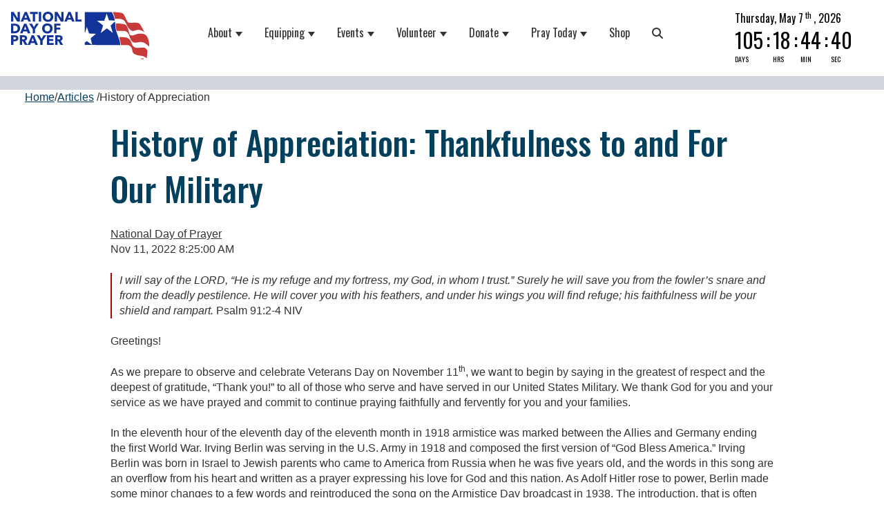

--- FILE ---
content_type: text/html; charset=UTF-8
request_url: https://www.nationaldayofprayer.org/articles/history_of_appreciation
body_size: 12708
content:
<!doctype html><html lang="en"><head>
    <meta charset="utf-8">
    <title>History of Appreciation: Thankfulness to and For Our Military - National Day of Prayer Task Force</title>
    <link rel="shortcut icon" href="https://www.nationaldayofprayer.org/hubfs/ndp_fav_icon_t2.png">
    <meta name="description" content="History of Appreciation: Thankfulness to and For Our Military">
    
    
    
    
    
      
    
    <link rel="stylesheet" href="https://cdnjs.cloudflare.com/ajax/libs/font-awesome/6.3.0/css/all.min.css" integrity="sha512-SzlrxWUlpfuzQ+pcUCosxcglQRNAq/DZjVsC0lE40xsADsfeQoEypE+enwcOiGjk/bSuGGKHEyjSoQ1zVisanQ==" crossorigin="anonymous" referrerpolicy="no-referrer">
    
    
    <meta name="viewport" content="width=device-width, initial-scale=1">

    
    <meta property="og:description" content="History of Appreciation: Thankfulness to and For Our Military">
    <meta property="og:title" content="History of Appreciation: Thankfulness to and For Our Military">
    <meta name="twitter:description" content="History of Appreciation: Thankfulness to and For Our Military">
    <meta name="twitter:title" content="History of Appreciation: Thankfulness to and For Our Military">

    

    
    <style>
a.cta_button{-moz-box-sizing:content-box !important;-webkit-box-sizing:content-box !important;box-sizing:content-box !important;vertical-align:middle}.hs-breadcrumb-menu{list-style-type:none;margin:0px 0px 0px 0px;padding:0px 0px 0px 0px}.hs-breadcrumb-menu-item{float:left;padding:10px 0px 10px 10px}.hs-breadcrumb-menu-divider:before{content:'›';padding-left:10px}.hs-featured-image-link{border:0}.hs-featured-image{float:right;margin:0 0 20px 20px;max-width:50%}@media (max-width: 568px){.hs-featured-image{float:none;margin:0;width:100%;max-width:100%}}.hs-screen-reader-text{clip:rect(1px, 1px, 1px, 1px);height:1px;overflow:hidden;position:absolute !important;width:1px}
</style>

<link rel="stylesheet" href="https://www.nationaldayofprayer.org/hubfs/hub_generated/template_assets/1/110405060201/1768266700103/template_main.min.css">
<link rel="stylesheet" href="https://www.nationaldayofprayer.org/hubfs/hub_generated/template_assets/1/110404104519/1768266703427/template_theme-overrides.min.css">
<link rel="stylesheet" href="https://www.nationaldayofprayer.org/hubfs/hub_generated/template_assets/1/110535957846/1768266701114/template_NDP_v100.min.css">
<link rel="stylesheet" href="https://www.nationaldayofprayer.org/hubfs/hub_generated/template_assets/1/110406461359/1768266700960/template_blog.min.css">
<link rel="stylesheet" href="https://www.nationaldayofprayer.org/hubfs/hub_generated/module_assets/1/110406645102/1742068681341/module_menu.min.css">

  <style>
    #hs_cos_wrapper_navigation-primary .menu .menu__submenu {}

@media (min-width:767px) {
  #hs_cos_wrapper_navigation-primary .menu__submenu--level-2>.menu__item:first-child:before {}
}

#hs_cos_wrapper_navigation-primary .menu__submenu .menu__link,
#hs_cos_wrapper_navigation-primary .menu__submenu .menu__link:hover,
#hs_cos_wrapper_navigation-primary .menu__submenu .menu__link:focus {}

#hs_cos_wrapper_navigation-primary .menu__submenu .menu__child-toggle-icon,
#hs_cos_wrapper_navigation-primary .menu__submenu .menu__child-toggle-icon:hover,
#hs_cos_wrapper_navigation-primary .menu__submenu .menu__child-toggle-icon:focus {}

  </style>

<link rel="stylesheet" href="https://www.nationaldayofprayer.org/hubfs/hub_generated/module_assets/1/110539247105/1742068682736/module_NDP_Countdown.min.css">
<link rel="stylesheet" href="https://www.nationaldayofprayer.org/hubfs/hub_generated/module_assets/1/118197823638/1742068691519/module_Blog_Breadcrumb.min.css">
<link rel="stylesheet" href="/hs/hsstatic/AsyncSupport/static-1.501/sass/comments_listing_asset.css">
<link rel="stylesheet" href="https://www.nationaldayofprayer.org/hubfs/hub_generated/module_assets/1/111049508986/1742068685609/module_Footer_Menu.min.css">
<style>
  @font-face {
    font-family: "Oswald";
    font-weight: 700;
    font-style: normal;
    font-display: swap;
    src: url("/_hcms/googlefonts/Oswald/700.woff2") format("woff2"), url("/_hcms/googlefonts/Oswald/700.woff") format("woff");
  }
  @font-face {
    font-family: "Oswald";
    font-weight: 500;
    font-style: normal;
    font-display: swap;
    src: url("/_hcms/googlefonts/Oswald/500.woff2") format("woff2"), url("/_hcms/googlefonts/Oswald/500.woff") format("woff");
  }
  @font-face {
    font-family: "Oswald";
    font-weight: 400;
    font-style: normal;
    font-display: swap;
    src: url("/_hcms/googlefonts/Oswald/regular.woff2") format("woff2"), url("/_hcms/googlefonts/Oswald/regular.woff") format("woff");
  }
  @font-face {
    font-family: "Oswald";
    font-weight: 700;
    font-style: normal;
    font-display: swap;
    src: url("/_hcms/googlefonts/Oswald/700.woff2") format("woff2"), url("/_hcms/googlefonts/Oswald/700.woff") format("woff");
  }
</style>

    <script type="application/ld+json">
{
  "mainEntityOfPage" : {
    "@type" : "WebPage",
    "@id" : "https://www.nationaldayofprayer.org/articles/history_of_appreciation"
  },
  "author" : {
    "name" : "National Day of Prayer",
    "url" : "https://www.nationaldayofprayer.org/articles/author/national-day-of-prayer",
    "@type" : "Person"
  },
  "headline" : "History of Appreciation: Thankfulness to and For Our Military",
  "datePublished" : "2022-11-11T13:25:00.000Z",
  "publisher" : {
    "name" : "National Day of Prayer Task Force",
    "logo" : {
      "url" : "https://www.nationaldayofprayer.org/hubfs/NDP_logo_2020.png",
      "@type" : "ImageObject"
    },
    "@type" : "Organization"
  },
  "@context" : "https://schema.org",
  "@type" : "BlogPosting"
}
</script>


    
<!--  Added by GoogleAnalytics4 integration -->
<script>
var _hsp = window._hsp = window._hsp || [];
window.dataLayer = window.dataLayer || [];
function gtag(){dataLayer.push(arguments);}

var useGoogleConsentModeV2 = true;
var waitForUpdateMillis = 1000;


if (!window._hsGoogleConsentRunOnce) {
  window._hsGoogleConsentRunOnce = true;

  gtag('consent', 'default', {
    'ad_storage': 'denied',
    'analytics_storage': 'denied',
    'ad_user_data': 'denied',
    'ad_personalization': 'denied',
    'wait_for_update': waitForUpdateMillis
  });

  if (useGoogleConsentModeV2) {
    _hsp.push(['useGoogleConsentModeV2'])
  } else {
    _hsp.push(['addPrivacyConsentListener', function(consent){
      var hasAnalyticsConsent = consent && (consent.allowed || (consent.categories && consent.categories.analytics));
      var hasAdsConsent = consent && (consent.allowed || (consent.categories && consent.categories.advertisement));

      gtag('consent', 'update', {
        'ad_storage': hasAdsConsent ? 'granted' : 'denied',
        'analytics_storage': hasAnalyticsConsent ? 'granted' : 'denied',
        'ad_user_data': hasAdsConsent ? 'granted' : 'denied',
        'ad_personalization': hasAdsConsent ? 'granted' : 'denied'
      });
    }]);
  }
}

gtag('js', new Date());
gtag('set', 'developer_id.dZTQ1Zm', true);
gtag('config', 'G-X4MMHJ4VS9');
</script>
<script async src="https://www.googletagmanager.com/gtag/js?id=G-X4MMHJ4VS9"></script>

<!-- /Added by GoogleAnalytics4 integration -->


<!-- Hotjar Tracking Code for http://www.nationaldayofprayer.org/ -->
<script>
    (function(h,o,t,j,a,r){
        h.hj=h.hj||function(){(h.hj.q=h.hj.q||[]).push(arguments)};
        h._hjSettings={hjid:539619,hjsv:6};
        a=o.getElementsByTagName('head')[0];
        r=o.createElement('script');r.async=1;
        r.src=t+h._hjSettings.hjid+j+h._hjSettings.hjsv;
        a.appendChild(r);
    })(window,document,'https://static.hotjar.com/c/hotjar-','.js?sv=');
</script>
<script crossorigin src="https://applepay.cdn-apple.com/jsapi/1.latest/apple-pay-sdk.js"></script>
<link rel="amphtml" href="https://www.nationaldayofprayer.org/articles/history_of_appreciation?hs_amp=true">

<meta property="og:url" content="https://www.nationaldayofprayer.org/articles/history_of_appreciation">
<meta name="twitter:card" content="summary">

<link rel="canonical" href="https://www.nationaldayofprayer.org/articles/history_of_appreciation">

<meta property="og:type" content="article">
<link rel="alternate" type="application/rss+xml" href="https://www.nationaldayofprayer.org/articles/rss.xml">
<meta name="twitter:domain" content="www.nationaldayofprayer.org">
<script src="//platform.linkedin.com/in.js" type="text/javascript">
    lang: en_US
</script>

<meta http-equiv="content-language" content="en">






    <!-- Schema partial -->


<script type="application/ld+json">
{
  "@context": "https://schema.org",
  "@graph": [
    {
      "@type": "WebPage",
      "@id": "https://www.nationaldayofprayer.org/articles/history_of_appreciation#webpage",
      "url": "https://www.nationaldayofprayer.org/articles/history_of_appreciation",
      "name": "History of Appreciation: Thankfulness to and For Our Military",
      "description": "History of Appreciation: Thankfulness to and For Our Military",
      "publisher": { "@id": "https://www.nationaldayofprayer.org/#organization" },
      "about": { "@id": "https://www.nationaldayofprayer.org/#localbusiness" },
      "mainEntity": { "@id": "https://www.nationaldayofprayer.org/articles/history_of_appreciation#post" }
    },
    {
      "@type": "BlogPosting",
      "@id": "https://www.nationaldayofprayer.org/articles/history_of_appreciation#post",
      "name": "History of Appreciation: Thankfulness to and For Our Military",
      "headline": "History of Appreciation: Thankfulness to and For Our Military",
      "description": "I will say of the LORD, “He is my refuge and my fortress, my God, in whom I trust.” Surely he will save you from the fowler’s snare and from the deadly pestilence. He will cover you with his feathers, and under his wings you will find refuge; his faithfulness will be your shield and rampart. Psalm 91:2-4 NIV Greetings! As we prepare to observe and celebrate Veterans Day on November 11th, we want to begin by saying in the greatest of respect and the deepest of gratitude, “Thank you!” to all of those who serve and have served in our United States Military. We thank God for you and your service as we have prayed and commit to continue praying faithfully and fervently for you and your families. In the eleventh hour of the eleventh day of the eleventh month in 1918 armistice was marked between the Allies and Germany ending the first World War. Irving Berlin was serving in the U.S. Army in 1918 and composed the first version of “God Bless America.” Irving Berlin was born in Israel to Jewish parents who came to America from Russia when he was five years old, and the words in this song are an overflow from his heart and written as a prayer expressing his love for God and this nation. As Adolf Hitler rose to power, Berlin made some minor changes to a few words and reintroduced the song on the Armistice Day broadcast in 1938. The introduction, that is often left out at many current patriotic events, notes that it is a prayer with the lyrics that say, “While the storm clouds gather far across the sea, Let us swear allegiance to a land that's free. Let us all be grateful for a land so fair, As we raise our voices in a solemn prayer.” Armistice Day is now celebrated in the United States as Veterans Day. It is a day to honor all of the men and women who have served in our military whether protecting and preserving freedom in times of peace or war. We owe them a great debt of gratitude, and of course they should experience honor and thanks every day but it is important to take time today to thank them for their service and sacrifice that shelters us and allows us to live freely each day and sleep in safety each night. At the same time we thank God for them and rejoice that He is their cover and courage, their refuge and strength, as He pours out and provides His protection through them. Psalm 3:3 says You LORD, are a shield around them, their glory, the One who lifts their head high. Unless you have served in the military or have been a member of a military family, it is impossible to understand the commitment they make and courage it takes to serve, but it is also a unique and treasured opportunity to serve God and country in this calling as well. I carry the perspective of being the child of a career military father who served 26 years and wife of a military husband who served 22 years, and I could write a book on the sacrifices and strife of a military life; but my prayer in this moment would be that everyone serving in the military would pause to look past the fears, finances, and family struggles that we are told we “signed up for” and instead, we would see that military life is woven in the tapestry of God’s goodness, faithfulness, and many unexpected and extraordinary blessings even if it does not feel that way every day. My life is richer because of all the people we met over the years from all different walks and backgrounds of life. I have been in some scary situations and also studied my Bible with many great friends scattered all over the world. I have heard sermons in many different churches and was educated in many different schools. I have seen many beautiful places and faces, all created and loved by God. I have seen great poverty and wealth and both needing the touch and truth of Jesus. I experienced some things that only Jesus could heal but I can confidently say that in all things He has worked for the good and His glory as I have loved Him and been called according to His purpose. I say all this in hopes that somebody who is suffering in service today will pray and ask Jesus to shield them and show them His good and goodness that they are seeking during a hard or hurtful time. I am writing this today to say, “Thank you!” to all of you who are serving today and to those whose shoulders you stand and serve on throughout our history. Know that God has called you to this incredible duty and that He is always in the battle for you and with you. Know that He is with you even in the darkest of days and scariest of situations. He is your refuge and your strength. He is your strong tower that you can run into and find rest. His eyes are always on you and His ears hear every prayer. Keep your eyes and ears on Him always, never compromise, never lose faith, and know that we are continually, fervently, praying for you. May your heart always sing, as Irving Belin’s did, “God bless America, land that I love!” Lord Jesus, thank you for all who are serving and have serve in our military pursuing and preserving freedom around the world and here on our own soil. Thank you for blessing America with a brave military of Airmen, Guardsmen, Marines, Sailors, Soldiers, Guardians, and Troops. We ask not only for their safety but their success in every assignment, in peace and at war. We also pray for the spiritual success of every divine assignment that you have authored onto the pages of their lives wherever you establish them to live and serve. May you Word, will and ways be walked out in their lives as they put on the full armor of God each day with their uniform. Lord we ask that no scheme of the enemy, no weapon formed against them will prosper. Keep us as watchmen, battling with them in heavenly places. In the name of Jesus, the one who is able to do beyond what we could ever ask or imagine, we lift up our prayer, Amen! Serving Him with gladness, Kathy Branzell President, National Day of Prayer Task Force",
      "datePublished": "2022-25-11",
      "dateModified": "2023-25-23",
      "author": {
        "@type": "Organization",
        "name": "National Day of Prayer"
      },
      "publisher": { "@id": "https://www.nationaldayofprayer.org/#organization" },
      "image": "",
      "mainEntityOfPage": { "@id": "https://www.nationaldayofprayer.org/articles/history_of_appreciation#webpage" },
      "isPartOf": {
        "@type": "Blog",
        "@id": "articles",
        "name": "Articles",
        "publisher": { "@id": "https://www.nationaldayofprayer.org/#organization" }
      }
      ,
      "wordCount": "1107"
    },
    {
      "@type": "Organization",
      "@id": "https://www.nationaldayofprayer.org/#organization",
      "name": "National Day of Prayer Task Force",
      "url": "https:/www.nationaldayofprayer.org/"
    },
    {
      "@type": [
        "Organization",
        "NGO"
      ],
      "@id": "https://www.nationalfayofprayer.org/#organization",
      "name": "National Day of Prayer Task Force",
      "url": "https://www.nationalfayofprayer.org",
      "description": "National ministry dedicated to mobilizing unified public prayer for America and coordinating the annual National Day of Prayer.",
      "telephone": "+1-800-444-8828",
      "image": "https://www.nationaldayofprayer.org/hubfs/NPP_Logo_2021.svg",
      "logo": "https://www.nationaldayofprayer.org/hubfs/NPP_Logo_2021.svg",
      "address": {
        "@type": "PostalAddress",
        "streetAddress": "P.O. Box 64225",
        "addressLocality": "Colorado Springs",
        "addressRegion": "CO",
        "postalCode": "80962",
        "addressCountry": "US"
      },
      "potentialAction": [
        {
          "@type": "DonateAction",
          "target": "https://www.nationalfayofprayer.org/donate"
        },
        {
          "@type": "SubscribeAction",
          "target": "https://www.nationalfayofprayer.org/subscribe"
        }
      ],
      "contactPoint": [
        {
          "@type": "ContactPoint",
          "telephone": "+1-800-444-8828",
          "contactType": "donor and partner relations",
          "areaServed": "US",
          "availableLanguage": ["English"]
        },
        {
          "@type": "ContactPoint",
          "telephone": "+1-719-559-9560",
          "contactType": "general information",
          "areaServed": "US",
          "availableLanguage": ["English"]
        }
      ],
      "sameAs": [
        "https://www.facebook.com/natlprayer",
        "https://x.com/natlprayer",
        "https://www.instagram.com/natlprayer"
      ]
    }
    
  ]
}
</script>


<!-- Schema partial -->
  <meta name="generator" content="HubSpot"></head>
  <body>
    <div class="body-wrapper   hs-content-id-116818466702 hs-blog-post hs-blog-id-111401106054">
      
        <div data-global-resource-path="NDP Theme v100/templates/partials/header.html"><header class="header">

  
  <div class="header__container  header-wrapper">
     
        <div class="header__logo header__logo--main">
          <div id="hs_cos_wrapper_site_logo" class="hs_cos_wrapper hs_cos_wrapper_widget hs_cos_wrapper_type_module widget-type-logo" style="" data-hs-cos-general-type="widget" data-hs-cos-type="module">
  






















  
  <span id="hs_cos_wrapper_site_logo_hs_logo_widget" class="hs_cos_wrapper hs_cos_wrapper_widget hs_cos_wrapper_type_logo" style="" data-hs-cos-general-type="widget" data-hs-cos-type="logo"><a href="https://www.nationaldayofprayer.org/" id="hs-link-site_logo_hs_logo_widget" style="border-width:0px;border:0px;"><img src="https://www.nationaldayofprayer.org/hubfs/NPP_Logo_2021.svg" class="hs-image-widget " height="117" style="height: auto;width:336px;border-width:0px;border:0px;" width="336" alt="National Day of Prayer Task Force" title="National Day of Prayer Task Force"></a></span>
</div>
        </div>
        
        <div class="header__menus">
           <div class="header__close--toggle"></div>
          
          <div class="header--toggle header__navigation--toggle"></div>
          

          
          
          <div class="header__navigation header--element">
            <div id="hs_cos_wrapper_navigation-primary" class="hs_cos_wrapper hs_cos_wrapper_widget hs_cos_wrapper_type_module" style="" data-hs-cos-general-type="widget" data-hs-cos-type="module">









<nav class="menu menu--desktop" aria-label="Main menu">
  <ul class="menu__wrapper no-list">
    

  

  

  
    
    <li class="menu__item menu__item--depth-1 menu__item--has-submenu hs-skip-lang-url-rewrite">
      
        <a class="menu__link menu__link--toggle  " href="https://www.nationaldayofprayer.org/about" aria-haspopup="true" aria-expanded="false">About</a>
      
      
        
          <button class="menu__child-toggle no-button" aria-expanded="false">
            <span class="show-for-sr">Show submenu for About</span>
            <span class="menu__child-toggle-icon"></span>
          </button>
          <ul class="menu__submenu menu__submenu--level-2 no-list">
            
            
              
    <li class="menu__item menu__item--depth-2  hs-skip-lang-url-rewrite">
      
        <a class="menu__link   " href="https://www.nationaldayofprayer.org/about/history">History</a>
      
      
    </li>
  
            
              
    <li class="menu__item menu__item--depth-2  hs-skip-lang-url-rewrite">
      
        <a class="menu__link   " href="https://www.nationaldayofprayer.org/about/in-the-media">In the Media</a>
      
      
    </li>
  
            
              
    <li class="menu__item menu__item--depth-2  hs-skip-lang-url-rewrite">
      
        <a class="menu__link   " href="https://www.nationaldayofprayer.org/equipping/2025-national-prayer">2025 National Prayer</a>
      
      
    </li>
  
            
              
    <li class="menu__item menu__item--depth-2  hs-skip-lang-url-rewrite">
      
        <a class="menu__link   " href="https://www.nationaldayofprayer.org/honorary_chairmen">Past Co-Hosts and Honorary Chairmen</a>
      
      
    </li>
  
            
              
    <li class="menu__item menu__item--depth-2  hs-skip-lang-url-rewrite">
      
        <a class="menu__link   " href="https://www.nationaldayofprayer.org/presidential_proclamations">Presidential Proclamations</a>
      
      
    </li>
  
            
              
    <li class="menu__item menu__item--depth-2  hs-skip-lang-url-rewrite">
      
        <a class="menu__link   " href="https://www.nationaldayofprayer.org/about/statement_of_faith">Statement of Faith</a>
      
      
    </li>
  
            
              
    <li class="menu__item menu__item--depth-2  hs-skip-lang-url-rewrite">
      
        <a class="menu__link   " href="https://www.nationaldayofprayer.org/about/board_of_directors">Board of Directors</a>
      
      
    </li>
  
            
          </ul>
          
      
    </li>
  
  
    
    <li class="menu__item menu__item--depth-1 menu__item--has-submenu hs-skip-lang-url-rewrite">
      
        <a class="menu__link menu__link--toggle  " href="https://www.nationaldayofprayer.org/equipping" aria-haspopup="true" aria-expanded="false">Equipping</a>
      
      
        
          <button class="menu__child-toggle no-button" aria-expanded="false">
            <span class="show-for-sr">Show submenu for Equipping</span>
            <span class="menu__child-toggle-icon"></span>
          </button>
          <ul class="menu__submenu menu__submenu--level-2 no-list">
            
            
              
    <li class="menu__item menu__item--depth-2  hs-skip-lang-url-rewrite">
      
        <a class="menu__link   " href="https://www.nationaldayofprayer.org/volunteer/promotional_tools">Promotional Tools</a>
      
      
    </li>
  
            
              
    <li class="menu__item menu__item--depth-2  hs-skip-lang-url-rewrite">
      
        <a class="menu__link   " href="https://www.nationaldayofprayer.org/equipping/prayforamerica">How to Pray for America</a>
      
      
    </li>
  
            
              
    <li class="menu__item menu__item--depth-2  hs-skip-lang-url-rewrite">
      
        <a class="menu__link   " href="https://www.nationaldayofprayer.org/equipping/how_to_pray_as_a_family">How to Pray As A Family</a>
      
      
    </li>
  
            
          </ul>
          
      
    </li>
  
  
    
    <li class="menu__item menu__item--depth-1 menu__item--has-submenu hs-skip-lang-url-rewrite">
      
        <a class="menu__link menu__link--toggle  " href="https://www.nationaldayofprayer.org/events" aria-haspopup="true" aria-expanded="false">Events</a>
      
      
        
          <button class="menu__child-toggle no-button" aria-expanded="false">
            <span class="show-for-sr">Show submenu for Events</span>
            <span class="menu__child-toggle-icon"></span>
          </button>
          <ul class="menu__submenu menu__submenu--level-2 no-list">
            
            
              
    <li class="menu__item menu__item--depth-2  hs-skip-lang-url-rewrite">
      
        <a class="menu__link   " href="https://www.nationaldayofprayer.org/events/gathering-search">Find a Gathering</a>
      
      
        
      
    </li>
  
            
              
    <li class="menu__item menu__item--depth-2  hs-skip-lang-url-rewrite">
      
        <a class="menu__link   " href="https://www.nationaldayofprayer.org/events/new-gathering">Add a Gathering</a>
      
      
    </li>
  
            
              
    <li class="menu__item menu__item--depth-2  hs-skip-lang-url-rewrite">
      
        <a class="menu__link   " href="https://www.nationaldayofprayer.org/events/2025_broadcast">National Day of Prayer Broadcast</a>
      
      
    </li>
  
            
              
    <li class="menu__item menu__item--depth-2  hs-skip-lang-url-rewrite">
      
        <a class="menu__link   " href="https://www.nationaldayofprayer.org/events/event_ideas">Gathering Ideas</a>
      
      
    </li>
  
            
              
    <li class="menu__item menu__item--depth-2  hs-skip-lang-url-rewrite">
      
        <a class="menu__link   " href="https://www.nationaldayofprayer.org/events/church_event">Church Gathering</a>
      
      
    </li>
  
            
              
    <li class="menu__item menu__item--depth-2  hs-skip-lang-url-rewrite">
      
        <a class="menu__link   " href="https://www.nationaldayofprayer.org/events/community_event">Community Gathering</a>
      
      
    </li>
  
            
              
    <li class="menu__item menu__item--depth-2  hs-skip-lang-url-rewrite">
      
        <a class="menu__link   " href="https://www.nationaldayofprayer.org/volunteer/event_host_checklist">Gathering Host Checklist</a>
      
      
    </li>
  
            
          </ul>
          
      
    </li>
  
  
    
    <li class="menu__item menu__item--depth-1 menu__item--has-submenu hs-skip-lang-url-rewrite">
      
        <a class="menu__link menu__link--toggle  " href="https://www.nationaldayofprayer.org/volunteer" aria-haspopup="true" aria-expanded="false">Volunteer</a>
      
      
        
          <button class="menu__child-toggle no-button" aria-expanded="false">
            <span class="show-for-sr">Show submenu for Volunteer</span>
            <span class="menu__child-toggle-icon"></span>
          </button>
          <ul class="menu__submenu menu__submenu--level-2 no-list">
            
            
              
    <li class="menu__item menu__item--depth-2  hs-skip-lang-url-rewrite">
      
        <a class="menu__link   " href="https://www.nationaldayofprayer.org/volunteer">What Is A Coordinator</a>
      
      
    </li>
  
            
              
    <li class="menu__item menu__item--depth-2  hs-skip-lang-url-rewrite">
      
        <a class="menu__link   " href="https://www.nationaldayofprayer.org/volunteer/application">Become A Coordinator</a>
      
      
    </li>
  
            
              
    <li class="menu__item menu__item--depth-2  hs-skip-lang-url-rewrite">
      
        <a class="menu__link   " href="https://www.nationaldayofprayer.org/volunteer/state-coordinators">Contact Your State Coordinator</a>
      
      
    </li>
  
            
              
    <li class="menu__item menu__item--depth-2  hs-skip-lang-url-rewrite">
      
        <a class="menu__link   " href="https://www.nationaldayofprayer.org/volunteer/national-area-leaders">Know Your National Area Leaders</a>
      
      
    </li>
  
            
              
    <li class="menu__item menu__item--depth-2  hs-skip-lang-url-rewrite">
      
        <a class="menu__link   " href="https://www.nationaldayofprayer.org/volunteer/promotional_tools">Download Promotional Tools</a>
      
      
    </li>
  
            
          </ul>
          
      
    </li>
  
  
    
    <li class="menu__item menu__item--depth-1 menu__item--has-submenu hs-skip-lang-url-rewrite">
      
        <a class="menu__link menu__link--toggle  " href="https://www.nationaldayofprayer.org/reasons-to-donate" aria-haspopup="true" aria-expanded="false">Donate</a>
      
      
        
          <button class="menu__child-toggle no-button" aria-expanded="false">
            <span class="show-for-sr">Show submenu for Donate</span>
            <span class="menu__child-toggle-icon"></span>
          </button>
          <ul class="menu__submenu menu__submenu--level-2 no-list">
            
            
              
    <li class="menu__item menu__item--depth-2  hs-skip-lang-url-rewrite">
      
        <a class="menu__link   " href="https://www.nationaldayofprayer.org/reasons-to-donate">Reasons to Give</a>
      
      
    </li>
  
            
              
    <li class="menu__item menu__item--depth-2  hs-skip-lang-url-rewrite">
      
        <a class="menu__link   " href="https://www.nationaldayofprayer.org/donate/other_ways_to_give">Ways to Give</a>
      
      
    </li>
  
            
              
    <li class="menu__item menu__item--depth-2  hs-skip-lang-url-rewrite">
      
        <a class="menu__link   " href="https://www.nationaldayofprayer.org/donate/impact_report_2024">Impact Report</a>
      
      
    </li>
  
            
          </ul>
          
      
    </li>
  
  
    
    <li class="menu__item menu__item--depth-1 menu__item--has-submenu hs-skip-lang-url-rewrite">
      
        <a class="menu__link menu__link--toggle  " href="https://www.nationaldayofprayer.org/get_involved/personal_and_corporate_prayer_resources" aria-haspopup="true" aria-expanded="false">Pray Today</a>
      
      
        
          <button class="menu__child-toggle no-button" aria-expanded="false">
            <span class="show-for-sr">Show submenu for Pray Today</span>
            <span class="menu__child-toggle-icon"></span>
          </button>
          <ul class="menu__submenu menu__submenu--level-2 no-list">
            
            
              
    <li class="menu__item menu__item--depth-2  hs-skip-lang-url-rewrite">
      
        <a class="menu__link   " href="https://www.nationaldayofprayer.org/get_involved/personal_and_corporate_prayer_resources">Personal and Corporate Prayer Guides</a>
      
      
    </li>
  
            
              
    <li class="menu__item menu__item--depth-2  hs-skip-lang-url-rewrite">
      
        <a class="menu__link   " href="https://www.nationaldayofprayer.org/get_involved/prayer_calls">Prayer Calls</a>
      
      
    </li>
  
            
              
    <li class="menu__item menu__item--depth-2  hs-skip-lang-url-rewrite">
      
        <a class="menu__link   " href="https://www.nationaldayofprayer.org/get_involved/ndp365">NDP365</a>
      
      
        
      
    </li>
  
            
          </ul>
          
      
    </li>
  
  
    
    <li class="menu__item menu__item--depth-1  hs-skip-lang-url-rewrite">
      
        <a class="menu__link   " href="https://ndp.outreach.com/Products?Ntt=National+Day+of+Prayer+Theme" target="_blank" rel="noopener">Shop</a>
      
      
    </li>
  
  
    
    <li class="menu__item menu__item--depth-1  hs-skip-lang-url-rewrite">
      
        <a class="menu__link   " href="/search"><i class="fa-solid fa-magnifying-glass"></i></a>
      
      
    </li>
  
  


  </ul>
</nav>



<nav class="menu menu--mobile" aria-label="Main menu">
  <ul class="menu__wrapper no-list">
    

  

  

  
    
    <li class="menu__item menu__item--depth-1 menu__item--has-submenu hs-skip-lang-url-rewrite">
      
        <a class="menu__link menu__link--toggle  " href="https://www.nationaldayofprayer.org/about" aria-haspopup="true" aria-expanded="false">About</a>
      
      
        
          <button class="menu__child-toggle no-button" aria-expanded="false">
            <span class="show-for-sr">Show submenu for About</span>
            <span class="menu__child-toggle-icon"></span>
          </button>
          <ul class="menu__submenu menu__submenu--level-2 no-list">
            
            
              
    <li class="menu__item menu__item--depth-2  hs-skip-lang-url-rewrite">
      
        <a class="menu__link   " href="https://www.nationaldayofprayer.org/about/history">History</a>
      
      
    </li>
  
            
              
    <li class="menu__item menu__item--depth-2  hs-skip-lang-url-rewrite">
      
        <a class="menu__link   " href="https://www.nationaldayofprayer.org/about/in-the-media">In the Media</a>
      
      
    </li>
  
            
              
    <li class="menu__item menu__item--depth-2  hs-skip-lang-url-rewrite">
      
        <a class="menu__link   " href="https://www.nationaldayofprayer.org/equipping/2025-national-prayer">2025 National Prayer</a>
      
      
    </li>
  
            
              
    <li class="menu__item menu__item--depth-2  hs-skip-lang-url-rewrite">
      
        <a class="menu__link   " href="https://www.nationaldayofprayer.org/honorary_chairmen">Past Co-Hosts and Honorary Chairmen</a>
      
      
    </li>
  
            
              
    <li class="menu__item menu__item--depth-2  hs-skip-lang-url-rewrite">
      
        <a class="menu__link   " href="https://www.nationaldayofprayer.org/presidential_proclamations">Presidential Proclamations</a>
      
      
    </li>
  
            
              
    <li class="menu__item menu__item--depth-2  hs-skip-lang-url-rewrite">
      
        <a class="menu__link   " href="https://www.nationaldayofprayer.org/about/statement_of_faith">Statement of Faith</a>
      
      
    </li>
  
            
              
    <li class="menu__item menu__item--depth-2  hs-skip-lang-url-rewrite">
      
        <a class="menu__link   " href="https://www.nationaldayofprayer.org/about/board_of_directors">Board of Directors</a>
      
      
    </li>
  
            
          </ul>
          
      
    </li>
  
  
    
    <li class="menu__item menu__item--depth-1 menu__item--has-submenu hs-skip-lang-url-rewrite">
      
        <a class="menu__link menu__link--toggle  " href="https://www.nationaldayofprayer.org/equipping" aria-haspopup="true" aria-expanded="false">Equipping</a>
      
      
        
          <button class="menu__child-toggle no-button" aria-expanded="false">
            <span class="show-for-sr">Show submenu for Equipping</span>
            <span class="menu__child-toggle-icon"></span>
          </button>
          <ul class="menu__submenu menu__submenu--level-2 no-list">
            
            
              
    <li class="menu__item menu__item--depth-2  hs-skip-lang-url-rewrite">
      
        <a class="menu__link   " href="https://www.nationaldayofprayer.org/volunteer/promotional_tools">Promotional Tools</a>
      
      
    </li>
  
            
              
    <li class="menu__item menu__item--depth-2  hs-skip-lang-url-rewrite">
      
        <a class="menu__link   " href="https://www.nationaldayofprayer.org/equipping/prayforamerica">How to Pray for America</a>
      
      
    </li>
  
            
              
    <li class="menu__item menu__item--depth-2  hs-skip-lang-url-rewrite">
      
        <a class="menu__link   " href="https://www.nationaldayofprayer.org/equipping/how_to_pray_as_a_family">How to Pray As A Family</a>
      
      
    </li>
  
            
          </ul>
          
      
    </li>
  
  
    
    <li class="menu__item menu__item--depth-1 menu__item--has-submenu hs-skip-lang-url-rewrite">
      
        <a class="menu__link menu__link--toggle  " href="https://www.nationaldayofprayer.org/events" aria-haspopup="true" aria-expanded="false">Events</a>
      
      
        
          <button class="menu__child-toggle no-button" aria-expanded="false">
            <span class="show-for-sr">Show submenu for Events</span>
            <span class="menu__child-toggle-icon"></span>
          </button>
          <ul class="menu__submenu menu__submenu--level-2 no-list">
            
            
              
    <li class="menu__item menu__item--depth-2  hs-skip-lang-url-rewrite">
      
        <a class="menu__link   " href="https://www.nationaldayofprayer.org/events/gathering-search">Find a Gathering</a>
      
      
        
      
    </li>
  
            
              
    <li class="menu__item menu__item--depth-2  hs-skip-lang-url-rewrite">
      
        <a class="menu__link   " href="https://www.nationaldayofprayer.org/events/new-gathering">Add a Gathering</a>
      
      
    </li>
  
            
              
    <li class="menu__item menu__item--depth-2  hs-skip-lang-url-rewrite">
      
        <a class="menu__link   " href="https://www.nationaldayofprayer.org/events/2025_broadcast">National Day of Prayer Broadcast</a>
      
      
    </li>
  
            
              
    <li class="menu__item menu__item--depth-2  hs-skip-lang-url-rewrite">
      
        <a class="menu__link   " href="https://www.nationaldayofprayer.org/events/event_ideas">Gathering Ideas</a>
      
      
    </li>
  
            
              
    <li class="menu__item menu__item--depth-2  hs-skip-lang-url-rewrite">
      
        <a class="menu__link   " href="https://www.nationaldayofprayer.org/events/church_event">Church Gathering</a>
      
      
    </li>
  
            
              
    <li class="menu__item menu__item--depth-2  hs-skip-lang-url-rewrite">
      
        <a class="menu__link   " href="https://www.nationaldayofprayer.org/events/community_event">Community Gathering</a>
      
      
    </li>
  
            
              
    <li class="menu__item menu__item--depth-2  hs-skip-lang-url-rewrite">
      
        <a class="menu__link   " href="https://www.nationaldayofprayer.org/volunteer/event_host_checklist">Gathering Host Checklist</a>
      
      
    </li>
  
            
          </ul>
          
      
    </li>
  
  
    
    <li class="menu__item menu__item--depth-1 menu__item--has-submenu hs-skip-lang-url-rewrite">
      
        <a class="menu__link menu__link--toggle  " href="https://www.nationaldayofprayer.org/volunteer" aria-haspopup="true" aria-expanded="false">Volunteer</a>
      
      
        
          <button class="menu__child-toggle no-button" aria-expanded="false">
            <span class="show-for-sr">Show submenu for Volunteer</span>
            <span class="menu__child-toggle-icon"></span>
          </button>
          <ul class="menu__submenu menu__submenu--level-2 no-list">
            
            
              
    <li class="menu__item menu__item--depth-2  hs-skip-lang-url-rewrite">
      
        <a class="menu__link   " href="https://www.nationaldayofprayer.org/volunteer">What Is A Coordinator</a>
      
      
    </li>
  
            
              
    <li class="menu__item menu__item--depth-2  hs-skip-lang-url-rewrite">
      
        <a class="menu__link   " href="https://www.nationaldayofprayer.org/volunteer/application">Become A Coordinator</a>
      
      
    </li>
  
            
              
    <li class="menu__item menu__item--depth-2  hs-skip-lang-url-rewrite">
      
        <a class="menu__link   " href="https://www.nationaldayofprayer.org/volunteer/state-coordinators">Contact Your State Coordinator</a>
      
      
    </li>
  
            
              
    <li class="menu__item menu__item--depth-2  hs-skip-lang-url-rewrite">
      
        <a class="menu__link   " href="https://www.nationaldayofprayer.org/volunteer/national-area-leaders">Know Your National Area Leaders</a>
      
      
    </li>
  
            
              
    <li class="menu__item menu__item--depth-2  hs-skip-lang-url-rewrite">
      
        <a class="menu__link   " href="https://www.nationaldayofprayer.org/volunteer/promotional_tools">Download Promotional Tools</a>
      
      
    </li>
  
            
          </ul>
          
      
    </li>
  
  
    
    <li class="menu__item menu__item--depth-1 menu__item--has-submenu hs-skip-lang-url-rewrite">
      
        <a class="menu__link menu__link--toggle  " href="https://www.nationaldayofprayer.org/reasons-to-donate" aria-haspopup="true" aria-expanded="false">Donate</a>
      
      
        
          <button class="menu__child-toggle no-button" aria-expanded="false">
            <span class="show-for-sr">Show submenu for Donate</span>
            <span class="menu__child-toggle-icon"></span>
          </button>
          <ul class="menu__submenu menu__submenu--level-2 no-list">
            
            
              
    <li class="menu__item menu__item--depth-2  hs-skip-lang-url-rewrite">
      
        <a class="menu__link   " href="https://www.nationaldayofprayer.org/reasons-to-donate">Reasons to Give</a>
      
      
    </li>
  
            
              
    <li class="menu__item menu__item--depth-2  hs-skip-lang-url-rewrite">
      
        <a class="menu__link   " href="https://www.nationaldayofprayer.org/donate/other_ways_to_give">Ways to Give</a>
      
      
    </li>
  
            
              
    <li class="menu__item menu__item--depth-2  hs-skip-lang-url-rewrite">
      
        <a class="menu__link   " href="https://www.nationaldayofprayer.org/donate/impact_report_2024">Impact Report</a>
      
      
    </li>
  
            
          </ul>
          
      
    </li>
  
  
    
    <li class="menu__item menu__item--depth-1 menu__item--has-submenu hs-skip-lang-url-rewrite">
      
        <a class="menu__link menu__link--toggle  " href="https://www.nationaldayofprayer.org/get_involved/personal_and_corporate_prayer_resources" aria-haspopup="true" aria-expanded="false">Pray Today</a>
      
      
        
          <button class="menu__child-toggle no-button" aria-expanded="false">
            <span class="show-for-sr">Show submenu for Pray Today</span>
            <span class="menu__child-toggle-icon"></span>
          </button>
          <ul class="menu__submenu menu__submenu--level-2 no-list">
            
            
              
    <li class="menu__item menu__item--depth-2  hs-skip-lang-url-rewrite">
      
        <a class="menu__link   " href="https://www.nationaldayofprayer.org/get_involved/personal_and_corporate_prayer_resources">Personal and Corporate Prayer Guides</a>
      
      
    </li>
  
            
              
    <li class="menu__item menu__item--depth-2  hs-skip-lang-url-rewrite">
      
        <a class="menu__link   " href="https://www.nationaldayofprayer.org/get_involved/prayer_calls">Prayer Calls</a>
      
      
    </li>
  
            
              
    <li class="menu__item menu__item--depth-2  hs-skip-lang-url-rewrite">
      
        <a class="menu__link   " href="https://www.nationaldayofprayer.org/get_involved/ndp365">NDP365</a>
      
      
        
      
    </li>
  
            
          </ul>
          
      
    </li>
  
  
    
    <li class="menu__item menu__item--depth-1  hs-skip-lang-url-rewrite">
      
        <a class="menu__link   " href="https://ndp.outreach.com/Products?Ntt=National+Day+of+Prayer+Theme" target="_blank" rel="noopener">Shop</a>
      
      
    </li>
  
  
    
    <li class="menu__item menu__item--depth-1  hs-skip-lang-url-rewrite">
      
        <a class="menu__link   " href="/search"><i class="fa-solid fa-magnifying-glass"></i></a>
      
      
    </li>
  
  


  </ul>
</nav></div>
          </div>

          
          
         
        </div>
        
        <div class="header__countdown">
          <div id="hs_cos_wrapper_countdown" class="hs_cos_wrapper hs_cos_wrapper_widget hs_cos_wrapper_type_module" style="" data-hs-cos-general-type="widget" data-hs-cos-type="module">
<div id="ndp_countdown" class="ndp_countdown">
  
  
  
  <div id="ndp_countdown_date">Thursday, May 7<sup>
th
</sup>, 2026</div>
  
  <div id="ndp_countdown_timer">
    <div class="countdown_col">
      <div class="ndp_countdown_timer"><span id="ndp_count_day_m">000</span><span class="ndp_countdown_timer_col"> : </span></div>
      <div class="ndp_countdown_timer_label">days</div>
    </div>
    <div class="countdown_col">
      <div class="ndp_countdown_timer"><span id="ndp_count_hour_m">00</span><span class="ndp_countdown_timer_col"> : </span></div>
      <div class="ndp_countdown_timer_label">hrs</div>
    </div>
    <div class="countdown_col">
      <div class="ndp_countdown_timer"><span id="ndp_count_minute_m">00</span><span class="ndp_countdown_timer_col"> : </span></div>
      <div class="ndp_countdown_timer_label">min</div>
    </div>
    <div class="countdown_col">
      <div class="ndp_countdown_timer"><span id="ndp_count_second_m">00</span></div>
      <div class="ndp_countdown_timer_label">sec</div>
    </div>
  </div>
</div>

</div>
          
        </div>

  </div>

  

  <div class="container-fluid content-wrapper">
<div class="row-fluid-wrapper">
<div class="row-fluid">
<div class="span12 widget-span widget-type-cell " style="" data-widget-type="cell" data-x="0" data-w="12">

</div><!--end widget-span -->
</div>
</div>
</div>

</header></div>
      

      

      <main id="main-content" class="body-container-wrapper">
        
<div class="body-container body-container--blog-post">

  

  <div class="content-wrapper">
    <div id="hs_cos_wrapper_module_16856436911594" class="hs_cos_wrapper hs_cos_wrapper_widget hs_cos_wrapper_type_module" style="" data-hs-cos-general-type="widget" data-hs-cos-type="module">


<div class="breadcrumb">
<div><a href="https://www.nationaldayofprayer.org">Home</a></div>
  <div>/</div>
  
  <div>
  
    <a href="/articles">
Articles</a> / 
  
  </div>
  
  <div>
  
    
History
of
Appreciation
  
  </div>
  
</div></div>
    
    <article class="blog-post">
      <h1><span id="hs_cos_wrapper_name" class="hs_cos_wrapper hs_cos_wrapper_meta_field hs_cos_wrapper_type_text" style="" data-hs-cos-general-type="meta_field" data-hs-cos-type="text">History of Appreciation: Thankfulness to and For Our Military</span></h1>
      <div class="blog-post__meta">
        <a href="https://www.nationaldayofprayer.org/articles/author/national-day-of-prayer" rel="author">
          National Day of Prayer
        </a>
        <time datetime="2022-11-11 13:25:00" class="blog-post__timestamp">
          Nov 11, 2022 8:25:00 AM
        </time>
      </div>
      <div class="blog-post__body">
        <span id="hs_cos_wrapper_post_body" class="hs_cos_wrapper hs_cos_wrapper_meta_field hs_cos_wrapper_type_rich_text" style="" data-hs-cos-general-type="meta_field" data-hs-cos-type="rich_text"><blockquote>
<p><em>I will say of the LORD, “He is my refuge and my fortress, my God, in whom I trust.” Surely he will save you from the fowler’s snare and from the deadly pestilence. He will cover you with his feathers, and under his wings you will find refuge; his faithfulness will be your shield and rampart. </em>Psalm 91:2-4&nbsp;NIV&nbsp;</p>
</blockquote>
<p>Greetings!</p>
<p>As we prepare to observe and celebrate Veterans Day on November 11<sup>th</sup>, we want to begin by saying in the greatest of respect and the deepest of gratitude, “Thank you!” to all of those who serve and have served in our United States Military. We thank God for you and your service as we have prayed and commit to continue praying faithfully and fervently for you and your families.</p>
<p>In the eleventh hour of the eleventh day of the eleventh month in 1918 armistice was marked between the Allies and Germany ending the first World War. Irving Berlin was serving in the U.S. Army in 1918 and composed the first version of “God Bless America.” Irving Berlin was born in Israel to Jewish parents who came to America from Russia when he was five years old, and the words in this song are an overflow from his heart and written as a prayer expressing his love for God and this nation. As Adolf Hitler rose to power, Berlin made some minor changes to a few words and reintroduced the song on the Armistice Day broadcast in 1938. The introduction, that is often left out at many current patriotic events, notes that it is a prayer with the lyrics that say, “While the storm clouds gather far across the sea, Let us swear allegiance to a land that's free. Let us all be grateful for a land so fair, As we raise our voices in a solemn prayer.”</p>
<p>Armistice Day is now celebrated in the United States as Veterans Day. It is a day to honor all of the men and women who have served in our military whether protecting and preserving freedom in times of peace or war. We owe them a great debt of gratitude, and of course they should experience honor and thanks every day but it is important to take time today to thank them for their service and sacrifice that shelters us and allows us to live freely each day and sleep in safety each night. At the same time we thank God for them and rejoice that He is their cover and courage, their refuge and strength, as He pours out and provides His protection through them. Psalm 3:3 says <em>You LORD, are a shield around them, their glory, the One who lifts their head high.</em></p>
<p>Unless you have served in the military or have been a member of a military family, it is impossible to understand the commitment they make and courage it takes to serve, but it is also a unique and treasured opportunity to serve God and country in this calling as well. I carry the perspective of being the child of a career military father who served 26 years and wife of a military husband who served 22 years, and I could write a book on the sacrifices and strife of a military life; but my prayer in this moment would be that everyone serving in the military would pause to look past the fears, finances, and family struggles that we are told we “signed up for” and instead, we would see that military life is woven in the tapestry of God’s goodness, faithfulness, and many unexpected and extraordinary blessings even if it does not feel that way every day. My life is richer because of all the people we met over the years from all different walks and backgrounds of life. I have been in some scary situations and also studied my Bible with many great friends scattered all over the world. I have heard sermons in many different churches and was educated in many different schools. I have seen many beautiful places and faces, all created and loved by God. I have seen great poverty and wealth and both needing the touch and truth of Jesus. I experienced some things that only Jesus could heal but I can confidently say that in all things He has worked for the good and His glory as I have loved Him and been called according to His purpose.</p>
<p>I say all this in hopes that somebody who is suffering in service today will pray and ask Jesus to shield them and show them His good and goodness that they are seeking during a hard or hurtful time. I am writing this today to say, “Thank you!” to all of you who are serving today and to those whose shoulders you stand and serve on throughout our history. Know that God has called you to this incredible duty and that He is always in the battle for you and with you. Know that He is with you even in the darkest of days and scariest of situations. He is your refuge and your strength. He is your strong tower that you can run into and find rest. His eyes are always on you and His ears hear every prayer. Keep your eyes and ears on Him always, never compromise, never lose faith, and know that we are continually, fervently, praying for you. May your heart always sing, as Irving Belin’s did, “God bless America, land that I love!”</p>
<p>Lord Jesus, thank you for all who are serving and have serve in our military pursuing and preserving freedom around the world and here on our own soil. Thank you for blessing America with a brave military of Airmen, Guardsmen, Marines, Sailors, Soldiers, Guardians, and Troops. We ask not only for their safety but their success in every assignment, in peace and at war. We also pray for the spiritual success of every divine assignment that you have authored onto the pages of their lives wherever you establish them to live and serve. May you Word, will and ways be walked out in their lives as they put on the full armor of God each day with their uniform. Lord we ask that no scheme of the enemy, no weapon formed against them will prosper. Keep us as watchmen, battling with them in heavenly places. &nbsp;In the name of Jesus, the one who is able to do beyond what we could ever ask or imagine, we lift up our prayer, Amen!</p>
<p>&nbsp;</p>
<p>Serving Him with gladness,</p>
<div>
<div>
<div>
<p><img src="https://www.nationaldayofprayer.org/hs-fs/hubfs/Signatures/Kathy_Branzell_Signature_Blue_sm.png?width=218&amp;height=71&amp;name=Kathy_Branzell_Signature_Blue_sm.png" alt="" width="218" height="71" srcset="https://www.nationaldayofprayer.org/hs-fs/hubfs/Signatures/Kathy_Branzell_Signature_Blue_sm.png?width=109&amp;height=36&amp;name=Kathy_Branzell_Signature_Blue_sm.png 109w, https://www.nationaldayofprayer.org/hs-fs/hubfs/Signatures/Kathy_Branzell_Signature_Blue_sm.png?width=218&amp;height=71&amp;name=Kathy_Branzell_Signature_Blue_sm.png 218w, https://www.nationaldayofprayer.org/hs-fs/hubfs/Signatures/Kathy_Branzell_Signature_Blue_sm.png?width=327&amp;height=107&amp;name=Kathy_Branzell_Signature_Blue_sm.png 327w, https://www.nationaldayofprayer.org/hs-fs/hubfs/Signatures/Kathy_Branzell_Signature_Blue_sm.png?width=436&amp;height=142&amp;name=Kathy_Branzell_Signature_Blue_sm.png 436w, https://www.nationaldayofprayer.org/hs-fs/hubfs/Signatures/Kathy_Branzell_Signature_Blue_sm.png?width=545&amp;height=178&amp;name=Kathy_Branzell_Signature_Blue_sm.png 545w, https://www.nationaldayofprayer.org/hs-fs/hubfs/Signatures/Kathy_Branzell_Signature_Blue_sm.png?width=654&amp;height=213&amp;name=Kathy_Branzell_Signature_Blue_sm.png 654w" sizes="(max-width: 218px) 100vw, 218px"></p>
<p>Kathy Branzell</p>
<p>President, National Day of Prayer Task Force</p>
</div>
</div>
</div></span>
      </div>
      
    </article>
    
      <div class="blog-comments">
        <div id="hs_cos_wrapper_blog_comments" class="hs_cos_wrapper hs_cos_wrapper_widget hs_cos_wrapper_type_module widget-type-blog_comments" style="" data-hs-cos-general-type="widget" data-hs-cos-type="module"><span id="hs_cos_wrapper_blog_comments_blog_comments" class="hs_cos_wrapper hs_cos_wrapper_widget hs_cos_wrapper_type_blog_comments" style="" data-hs-cos-general-type="widget" data-hs-cos-type="blog_comments">
<div class="section post-footer">
    <div id="comments-listing" class="new-comments"></div>
    
      <div id="hs_form_target_e1e51bac-8579-4799-a0a1-08b0616ee761"></div>
      
      
      
      
    
</div>

</span></div>
      </div>
    
  </div>

  

  

  

  
  
    
      <section class="blog-related-posts">
        <div class="content-wrapper">
          <h2>Read On</h2>
          <div class="blog-related-posts__list">
    
            <article class="blog-related-posts__post" aria-label="Blog post summary: Leading Toward Prayer">
              
              <div class="blog-related-posts__content">
                <h3 class="blog-related-posts__title">
                  <a class="blog-related-posts__title-link" href="https://www.nationaldayofprayer.org/articles/leading_toward_prayer">Leading Toward Prayer</a></h3>
                <blockquote>
 <p><em><span>“And He gave some as apostles, some as prophets, some as evangelists, some as pastors and...</span></em></p>
</blockquote>
              </div>
            </article>
      
  

  
    
            <article class="blog-related-posts__post" aria-label="Blog post summary: For the Joy">
              
              <div class="blog-related-posts__content">
                <h3 class="blog-related-posts__title">
                  <a class="blog-related-posts__title-link" href="https://www.nationaldayofprayer.org/articles/for_the_joy">For the Joy</a></h3>
                <blockquote>
 <p><span><strong><em>“</em></strong></span><span><em>Therefore we also, since we are surrounded by so great a cloud of witnesses,</em></span><span><em>let us lay aside...</em></span></p>
</blockquote>
              </div>
            </article>
      
  

  
    
            <article class="blog-related-posts__post" aria-label="Blog post summary: Taking Up the Shield of Faith and Sword of the Spirit">
              
                <a class="blog-related-posts__post-image-wrapper" href="https://www.nationaldayofprayer.org/articles/taking-up-the-shield-of-faith-and-the-sword-of-the-spirit" aria-label="Read full post: Taking Up the Shield of Faith and Sword of the Spirit">
                  <img class="blog-related-posts__image" src="https://www.nationaldayofprayer.org/hs-fs/hubfs/Email%20Support/BibleSword2.jpeg?width=352&amp;name=BibleSword2.jpeg" loading="lazy" width="352" alt="" srcset="https://www.nationaldayofprayer.org/hs-fs/hubfs/Email%20Support/BibleSword2.jpeg?width=176&amp;name=BibleSword2.jpeg 176w, https://www.nationaldayofprayer.org/hs-fs/hubfs/Email%20Support/BibleSword2.jpeg?width=352&amp;name=BibleSword2.jpeg 352w, https://www.nationaldayofprayer.org/hs-fs/hubfs/Email%20Support/BibleSword2.jpeg?width=528&amp;name=BibleSword2.jpeg 528w, https://www.nationaldayofprayer.org/hs-fs/hubfs/Email%20Support/BibleSword2.jpeg?width=704&amp;name=BibleSword2.jpeg 704w, https://www.nationaldayofprayer.org/hs-fs/hubfs/Email%20Support/BibleSword2.jpeg?width=880&amp;name=BibleSword2.jpeg 880w, https://www.nationaldayofprayer.org/hs-fs/hubfs/Email%20Support/BibleSword2.jpeg?width=1056&amp;name=BibleSword2.jpeg 1056w" sizes="(max-width: 352px) 100vw, 352px">
                </a>
              
              <div class="blog-related-posts__content">
                <h3 class="blog-related-posts__title">
                  <a class="blog-related-posts__title-link" href="https://www.nationaldayofprayer.org/articles/taking-up-the-shield-of-faith-and-the-sword-of-the-spirit">Taking Up the Shield of Faith and Sword of the Spirit</a></h3>
                <div id="section-3">
 <div bgcolor="#ffffff">
  <blockquote>
   <p>This God--his way is perfect; the word of the LORD proves true; he is a shield for all those...</p>
  </blockquote>
 </div>
</div>
              </div>
            </article>
      
          </div>
        </div>
      </section>
    
  



</div>

      </main>
      
      
        <div data-global-resource-path="NDP Theme v100/templates/partials/contacts.html"><div class="ndp_footer__contacts">
  
  <div class="container-fluid footer__container content-wrapper">
<div class="row-fluid-wrapper">
<div class="row-fluid">
<div class="span12 widget-span widget-type-cell " style="" data-widget-type="cell" data-x="0" data-w="12">

<div class="row-fluid-wrapper row-depth-1 row-number-1 dnd-section">
<div class="row-fluid ">
<div class="span8 widget-span widget-type-cell dnd-column" style="" data-widget-type="cell" data-x="0" data-w="8">

<div class="row-fluid-wrapper row-depth-1 row-number-2 dnd-row">
<div class="row-fluid ">
<div class="span12 widget-span widget-type-custom_widget dnd-module" style="" data-widget-type="custom_widget" data-x="0" data-w="12">
<div id="hs_cos_wrapper_footerLogos-module-2" class="hs_cos_wrapper hs_cos_wrapper_widget hs_cos_wrapper_type_module widget-type-form" style="" data-hs-cos-general-type="widget" data-hs-cos-type="module">


	



	<span id="hs_cos_wrapper_footerLogos-module-2_" class="hs_cos_wrapper hs_cos_wrapper_widget hs_cos_wrapper_type_form" style="" data-hs-cos-general-type="widget" data-hs-cos-type="form"><h3 id="hs_cos_wrapper_footerLogos-module-2_title" class="hs_cos_wrapper form-title" data-hs-cos-general-type="widget_field" data-hs-cos-type="text">Contact us! We'd love to hear from you.</h3>

<div id="hs_form_target_footerLogos-module-2"></div>









</span>
</div>

</div><!--end widget-span -->
</div><!--end row-->
</div><!--end row-wrapper -->

</div><!--end widget-span -->
<div class="span4 widget-span widget-type-cell dnd-column" style="" data-widget-type="cell" data-x="8" data-w="4">

<div class="row-fluid-wrapper row-depth-1 row-number-3 dnd-row">
<div class="row-fluid ">
<div class="span12 widget-span widget-type-custom_widget dnd-module" style="" data-widget-type="custom_widget" data-x="0" data-w="12">
<div id="hs_cos_wrapper_footerLogos-module-4" class="hs_cos_wrapper hs_cos_wrapper_widget hs_cos_wrapper_type_module widget-type-rich_text" style="" data-hs-cos-general-type="widget" data-hs-cos-type="module"><span id="hs_cos_wrapper_footerLogos-module-4_" class="hs_cos_wrapper hs_cos_wrapper_widget hs_cos_wrapper_type_rich_text" style="" data-hs-cos-general-type="widget" data-hs-cos-type="rich_text"><h2>Follow Us!</h2>
<div id="ndp_socialIcons" style="margin-top: 30px;"><a href="https://www.facebook.com/NatlPrayer" target="_blank" rel="noopener"><img src="https://www.nationaldayofprayer.org/hs-fs/hubfs/Footer/facebook_square.png?width=40&amp;height=40&amp;name=facebook_square.png" alt="National Day of Prayer on Facebook" width="40" height="40" srcset="https://www.nationaldayofprayer.org/hs-fs/hubfs/Footer/facebook_square.png?width=20&amp;height=20&amp;name=facebook_square.png 20w, https://www.nationaldayofprayer.org/hs-fs/hubfs/Footer/facebook_square.png?width=40&amp;height=40&amp;name=facebook_square.png 40w, https://www.nationaldayofprayer.org/hs-fs/hubfs/Footer/facebook_square.png?width=60&amp;height=60&amp;name=facebook_square.png 60w, https://www.nationaldayofprayer.org/hs-fs/hubfs/Footer/facebook_square.png?width=80&amp;height=80&amp;name=facebook_square.png 80w, https://www.nationaldayofprayer.org/hs-fs/hubfs/Footer/facebook_square.png?width=100&amp;height=100&amp;name=facebook_square.png 100w, https://www.nationaldayofprayer.org/hs-fs/hubfs/Footer/facebook_square.png?width=120&amp;height=120&amp;name=facebook_square.png 120w" sizes="(max-width: 40px) 100vw, 40px"></a> <a href="https://twitter.com/NatlPrayer" target="_blank" rel="noopener"><img src="https://www.nationaldayofprayer.org/hs-fs/hubfs/Footer/x-logo-black.png?width=40&amp;height=40&amp;name=x-logo-black.png" alt="National Day of Prayer on X" width="40" height="40" srcset="https://www.nationaldayofprayer.org/hs-fs/hubfs/Footer/x-logo-black.png?width=20&amp;height=20&amp;name=x-logo-black.png 20w, https://www.nationaldayofprayer.org/hs-fs/hubfs/Footer/x-logo-black.png?width=40&amp;height=40&amp;name=x-logo-black.png 40w, https://www.nationaldayofprayer.org/hs-fs/hubfs/Footer/x-logo-black.png?width=60&amp;height=60&amp;name=x-logo-black.png 60w, https://www.nationaldayofprayer.org/hs-fs/hubfs/Footer/x-logo-black.png?width=80&amp;height=80&amp;name=x-logo-black.png 80w, https://www.nationaldayofprayer.org/hs-fs/hubfs/Footer/x-logo-black.png?width=100&amp;height=100&amp;name=x-logo-black.png 100w, https://www.nationaldayofprayer.org/hs-fs/hubfs/Footer/x-logo-black.png?width=120&amp;height=120&amp;name=x-logo-black.png 120w" sizes="(max-width: 40px) 100vw, 40px"></a> <a href="https://www.instagram.com/natlprayer/" target="_blank" rel="noopener"><img src="https://www.nationaldayofprayer.org/hs-fs/hubfs/Footer/IG_Glyph_Fill.png?width=40&amp;height=40&amp;name=IG_Glyph_Fill.png" alt="National Day of Prayer on Instagram" width="40" height="40" srcset="https://www.nationaldayofprayer.org/hs-fs/hubfs/Footer/IG_Glyph_Fill.png?width=20&amp;height=20&amp;name=IG_Glyph_Fill.png 20w, https://www.nationaldayofprayer.org/hs-fs/hubfs/Footer/IG_Glyph_Fill.png?width=40&amp;height=40&amp;name=IG_Glyph_Fill.png 40w, https://www.nationaldayofprayer.org/hs-fs/hubfs/Footer/IG_Glyph_Fill.png?width=60&amp;height=60&amp;name=IG_Glyph_Fill.png 60w, https://www.nationaldayofprayer.org/hs-fs/hubfs/Footer/IG_Glyph_Fill.png?width=80&amp;height=80&amp;name=IG_Glyph_Fill.png 80w, https://www.nationaldayofprayer.org/hs-fs/hubfs/Footer/IG_Glyph_Fill.png?width=100&amp;height=100&amp;name=IG_Glyph_Fill.png 100w, https://www.nationaldayofprayer.org/hs-fs/hubfs/Footer/IG_Glyph_Fill.png?width=120&amp;height=120&amp;name=IG_Glyph_Fill.png 120w" sizes="(max-width: 40px) 100vw, 40px"></a> &nbsp;<a href="https://www.nationaldayofprayer.org/articles/rss.xml" target="_blank" rel="noopener"><img src="https://www.nationaldayofprayer.org/hs-fs/hubfs/Footer/rss_square.png?width=40&amp;height=40&amp;name=rss_square.png" alt="National Day of Prayer RSS Feed" width="40" height="40" srcset="https://www.nationaldayofprayer.org/hs-fs/hubfs/Footer/rss_square.png?width=20&amp;height=20&amp;name=rss_square.png 20w, https://www.nationaldayofprayer.org/hs-fs/hubfs/Footer/rss_square.png?width=40&amp;height=40&amp;name=rss_square.png 40w, https://www.nationaldayofprayer.org/hs-fs/hubfs/Footer/rss_square.png?width=60&amp;height=60&amp;name=rss_square.png 60w, https://www.nationaldayofprayer.org/hs-fs/hubfs/Footer/rss_square.png?width=80&amp;height=80&amp;name=rss_square.png 80w, https://www.nationaldayofprayer.org/hs-fs/hubfs/Footer/rss_square.png?width=100&amp;height=100&amp;name=rss_square.png 100w, https://www.nationaldayofprayer.org/hs-fs/hubfs/Footer/rss_square.png?width=120&amp;height=120&amp;name=rss_square.png 120w" sizes="(max-width: 40px) 100vw, 40px"></a></div>
<div id="ndp_address" style="margin-top: 30px;">National Day of Prayer Task Force<br>PO Box 64225<br>Colorado Springs, CO 80962</div>
<div id="ndp_phone" style="margin-top: 30px;"><a href="tel:17195599560" rel="noopener" target="_blank">719-559-9560</a> | <a href="tel:18004448828" rel="noopener" target="_blank">800-444-8828</a></div></span></div>

</div><!--end widget-span -->
</div><!--end row-->
</div><!--end row-wrapper -->

</div><!--end widget-span -->
</div><!--end row-->
</div><!--end row-wrapper -->

</div><!--end widget-span -->
</div>
</div>
</div>
</div></div>
        <div data-global-resource-path="NDP Theme v100/templates/partials/footer.html"><footer class="footer">
  
  <div class="footer__container content-wrapper">
    <div class="footer_menu">
      <div id="hs_cos_wrapper_footer_menu" class="hs_cos_wrapper hs_cos_wrapper_widget hs_cos_wrapper_type_module" style="" data-hs-cos-general-type="widget" data-hs-cos-type="module">
<div class="footer_menu">

  <div class="footerMenuItem">
    <h4>The Fundamentals</h4>
    <ul class="footerMenuSubItem">
    
      <li><a href="https://www.nationaldayofprayer.org/about/mission_and_vision" target="">Mission and Vision</a></li>
    
      <li><a href="https://www.nationaldayofprayer.org/about/statement_of_faith" target="">Statement of Faith</a></li>
    
      <li><a href="https://www.nationaldayofprayer.org/about" target="">The National Day of Prayer</a></li>
    
      <li><a href="https://www.nationaldayofprayer.org/about/history_of_prayer_in_america" target="">History of Prayer in America</a></li>
    
      <li><a href="https://www.nationaldayofprayer.org/honorary_chairmen" target="">Honorary Chairman and Co-Hosts</a></li>
    
      <li><a href="https://www.nationaldayofprayer.org/about/staff" target="">Staff</a></li>
    
      <li><a href="https://www.nationaldayofprayer.org/faqs" target="">FAQs</a></li>
    
      <li><a href="https://www.nationaldayofprayer.org/legal" target="">Legal</a></li>
    
      <li><a href="https://www.nationaldayofprayer.org/privacy" target="">Privacy Policy</a></li>
    
    </ul>
  </div>

  <div class="footerMenuItem">
    <h4>What is Going On</h4>
    <ul class="footerMenuSubItem">
    
      <li><a href="https://www.nationaldayofprayer.org/events/2025_broadcast" target="">National Day of Prayer Broadcast</a></li>
    
      <li><a href="https://www.nationaldayofprayer.org/get_involved/prayer_calls" target="">Prayer Calls</a></li>
    
      <li><a href="https://www.nationaldayofprayer.org/prayer_requests" target="">Prayer Requests</a></li>
    
      <li><a href="https://www.nationaldayofprayer.org/about/in-the-media" target="">In the Media</a></li>
    
    </ul>
  </div>

  <div class="footerMenuItem">
    <h4>Join the Movement</h4>
    <ul class="footerMenuSubItem">
    
      <li><a href="https://www.nationaldayofprayer.org/equipping" target="">Equipping</a></li>
    
      <li><a href="https://www.nationaldayofprayer.org/volunteer" target="">Volunteer</a></li>
    
      <li><a href="https://www.nationaldayofprayer.org/donate/other_ways_to_give" target="">Donate</a></li>
    
      <li><a href="https://www.nationaldayofprayer.org/volunteer/promotional_tools" target="">Promotional Tools</a></li>
    
      <li><a href="https://www.nationaldayofprayer.org/get_involved/personal_and_corporate_prayer_resources" target="">Personal and Corporate Prayer Resources</a></li>
    
      <li><a href="https://www.nationaldayofprayer.org/events/event_ideas" target="">Event Ideas</a></li>
    
      <li><a href="https://ndp.outreach.com/" target="_blank">Shop</a></li>
    
    </ul>
  </div>

  <div class="footerMenuItem">
    <h4>Supporting Materials</h4>
    <ul class="footerMenuSubItem">
    
      <li><a href="https://www.nationaldayofprayer.org/get_involved/how_to_know_god" target="">How to Know God</a></li>
    
      <li><a href="https://www.nationaldayofprayer.org/get_involved/how_to_pray" target="">How to Pray</a></li>
    
      <li><a href="https://www.nationaldayofprayer.org/get_involved/how_to_pray_for_america" target="">How to Pray for America</a></li>
    
      <li><a href="https://www.nationaldayofprayer.org/get_involved/what_is_prayer" target="">What is Prayer</a></li>
    
      <li><a href="https://www.nationaldayofprayer.org/get_involved/does_prayer_work" target="">Does Prayer Work</a></li>
    
      <li><a href="https://www.nationaldayofprayer.org/get_involved/why_pray" target="">Why Pray</a></li>
    
      <li><a href="https://www.nationaldayofprayer.org/articles" target="">Articles</a></li>
    
      <li><a href="https://www.nationaldayofprayer.org/glory_stories" target="">Glory Stories</a></li>
    
    </ul>
  </div>

  <div class="footerMenuItem">
    <h4>Volunteer</h4>
    <ul class="footerMenuSubItem">
    
      <li><a href="https://www.nationaldayofprayer.org/volunteer/state-coordinators" target="">State Coordinators</a></li>
    
      <li><a href="https://www.nationaldayofprayer.org/about/board_of_directors" target="">Board of Directors</a></li>
    
      <li><a href="https://www.nationaldayofprayer.org/donate/impact_report_2024" target="">Impact Report</a></li>
    
      <li><a href="https://www.nationaldayofprayer.org/glory_stories" target="">Glory Stories</a></li>
    
      <li><a href="https://www.nationaldayofprayer.org/get_involved/ndp365" target="">NDP365</a></li>
    
    </ul>
  </div>

</div></div>
    </div>
  </div>
  
  <div class="container-fluid footer__container content-wrapper">
<div class="row-fluid-wrapper">
<div class="row-fluid">
<div class="span12 widget-span widget-type-cell " style="" data-widget-type="cell" data-x="0" data-w="12">

<div class="row-fluid-wrapper row-depth-1 row-number-1 dnd-section">
<div class="row-fluid ">
<div class="span12 widget-span widget-type-cell dnd-column" style="" data-widget-type="cell" data-x="0" data-w="12">

<div class="row-fluid-wrapper row-depth-1 row-number-2 dnd-row">
<div class="row-fluid ">
<div class="span12 widget-span widget-type-custom_widget dnd-module" style="" data-widget-type="custom_widget" data-x="0" data-w="12">
<div id="hs_cos_wrapper_footerLogos2-module-2" class="hs_cos_wrapper hs_cos_wrapper_widget hs_cos_wrapper_type_module widget-type-rich_text" style="" data-hs-cos-general-type="widget" data-hs-cos-type="module"><span id="hs_cos_wrapper_footerLogos2-module-2_" class="hs_cos_wrapper hs_cos_wrapper_widget hs_cos_wrapper_type_rich_text" style="" data-hs-cos-general-type="widget" data-hs-cos-type="rich_text"><div><a href="/"><img src="https://www.nationaldayofprayer.org/hubfs/NPP_Logo_2021.svg" alt="NDP Logo" width="300" height="108"></a></div></span></div>

</div><!--end widget-span -->
</div><!--end row-->
</div><!--end row-wrapper -->

</div><!--end widget-span -->
</div><!--end row-->
</div><!--end row-wrapper -->

</div><!--end widget-span -->
</div>
</div>
</div>
  
  <div class="container-fluid footer__container content-wrapper">
<div class="row-fluid-wrapper">
<div class="row-fluid">
<div class="span12 widget-span widget-type-cell " style="" data-widget-type="cell" data-x="0" data-w="12">

<div class="row-fluid-wrapper row-depth-1 row-number-1 dnd-section">
<div class="row-fluid ">
<div class="span12 widget-span widget-type-cell dnd-column" style="" data-widget-type="cell" data-x="0" data-w="12">

<div class="row-fluid-wrapper row-depth-1 row-number-2 dnd-row">
<div class="row-fluid ">
<div class="span6 widget-span widget-type-custom_widget dnd-module" style="" data-widget-type="custom_widget" data-x="0" data-w="6">
<div id="hs_cos_wrapper_footerCopyright-module-2" class="hs_cos_wrapper hs_cos_wrapper_widget hs_cos_wrapper_type_module widget-type-rich_text" style="" data-hs-cos-general-type="widget" data-hs-cos-type="module"><span id="hs_cos_wrapper_footerCopyright-module-2_" class="hs_cos_wrapper hs_cos_wrapper_widget hs_cos_wrapper_type_rich_text" style="" data-hs-cos-general-type="widget" data-hs-cos-type="rich_text"><div style="text-align: left;">© 2026 All rights reserved.</div></span></div>

</div><!--end widget-span -->
<div class="span6 widget-span widget-type-custom_widget dnd-module" style="" data-widget-type="custom_widget" data-x="6" data-w="6">
<div id="hs_cos_wrapper_footerCopyright-module-3" class="hs_cos_wrapper hs_cos_wrapper_widget hs_cos_wrapper_type_module widget-type-rich_text" style="" data-hs-cos-general-type="widget" data-hs-cos-type="module"><span id="hs_cos_wrapper_footerCopyright-module-3_" class="hs_cos_wrapper hs_cos_wrapper_widget hs_cos_wrapper_type_rich_text" style="" data-hs-cos-general-type="widget" data-hs-cos-type="rich_text"><div style="text-align: right;">Site designed and developed by <a href="https://hsgurus.30dps.com" target="_blank">30dps</a></div></span></div>

</div><!--end widget-span -->
</div><!--end row-->
</div><!--end row-wrapper -->

</div><!--end widget-span -->
</div><!--end row-->
</div><!--end row-wrapper -->

</div><!--end widget-span -->
</div>
</div>
</div>
</footer></div>
      
    </div>
    
    <script src="https://cdnjs.cloudflare.com/ajax/libs/jquery/3.6.3/jquery.min.js" integrity="sha512-STof4xm1wgkfm7heWqFJVn58Hm3EtS31XFaagaa8VMReCXAkQnJZ+jEy8PCC/iT18dFy95WcExNHFTqLyp72eQ==" crossorigin="anonymous" referrerpolicy="no-referrer"></script>

    
    
<!-- HubSpot performance collection script -->
<script defer src="/hs/hsstatic/content-cwv-embed/static-1.1293/embed.js"></script>
<script src="https://www.nationaldayofprayer.org/hubfs/hub_generated/template_assets/1/110406450445/1768266699986/template_main.min.js"></script>
<script>
var hsVars = hsVars || {}; hsVars['language'] = 'en';
</script>

<script src="/hs/hsstatic/cos-i18n/static-1.53/bundles/project.js"></script>
<script src="https://www.nationaldayofprayer.org/hubfs/hub_generated/module_assets/1/110406645102/1742068681341/module_menu.min.js"></script>



<script>
ndp_day = '2026-05-07 00:00:00-07:00';
//ndp_day = '2023-05-03T00:00:00-07:00';//yyyy-mm-ddThh:mm:ss:-07:00
  
function getTimeRemaining() {
  var t = Date.parse(ndp_day) - Date.parse(new Date());
  if(t > 0) {
    var seconds = Math.floor( (t/1000) % 60 );
    var minutes = Math.floor( (t/1000/60) % 60 );
    var hours = Math.floor( (t/(1000*60*60)) % 24 );
    var days = Math.floor( t/(1000*60*60*24) );
    
    $('#ndp_count_day').html(days);
    $('#ndp_count_hour').html(('0' + hours).slice(-2));
    $('#ndp_count_minute').html(('0' + minutes).slice(-2) );
    $('#ndp_count_second').html(('0' + seconds).slice(-2) );
    
    $('#ndp_count_day_m').html(days);
    $('#ndp_count_hour_m').html(('0' + hours).slice(-2));
    $('#ndp_count_minute_m').html(('0' + minutes).slice(-2) );
    $('#ndp_count_second_m').html(('0' + seconds).slice(-2) );
  } else {
    $('.ndp_countdown_mobile #ndp_countdown_timer').html('Today is the National Day of Prayer!');
    $('.ndp_countdown #ndp_countdown_timer').html('Today is the National Day of Prayer!');
    clearInterval(ndptimer);
  }
}

$( document ).ready(function() {
  ndptimer = setInterval(getTimeRemaining, 1000);
});
</script>

<script src="/hs/hsstatic/AsyncSupport/static-1.501/js/comment_listing_asset.js"></script>
<script>
  function hsOnReadyPopulateCommentsFeed() {
    var options = {
      commentsUrl: "https://api-na1.hubapi.com/comments/v3/comments/thread/public?portalId=22077897&offset=0&limit=10000&contentId=116818466702&collectionId=111401106054",
      maxThreadDepth: 1,
      showForm: true,
      
      skipAssociateContactReason: 'blogComment',
      disableContactPromotion: true,
      
      target: "hs_form_target_e1e51bac-8579-4799-a0a1-08b0616ee761",
      replyTo: "Reply to <em>{{user}}</em>",
      replyingTo: "Replying to {{user}}"
    };
    window.hsPopulateCommentsFeed(options);
  }

  if (document.readyState === "complete" ||
      (document.readyState !== "loading" && !document.documentElement.doScroll)
  ) {
    hsOnReadyPopulateCommentsFeed();
  } else {
    document.addEventListener("DOMContentLoaded", hsOnReadyPopulateCommentsFeed);
  }

</script>


          <!--[if lte IE 8]>
          <script charset="utf-8" src="https://js.hsforms.net/forms/v2-legacy.js"></script>
          <![endif]-->
      
<script data-hs-allowed="true" src="/_hcms/forms/v2.js"></script>

        <script data-hs-allowed="true">
            hbspt.forms.create({
                portalId: '22077897',
                formId: 'e1e51bac-8579-4799-a0a1-08b0616ee761',
                pageId: '116818466702',
                region: 'na1',
                pageName: "History of Appreciation: Thankfulness to and For Our Military",
                contentType: 'blog-post',
                
                formsBaseUrl: '/_hcms/forms/',
                
                
                
                css: '',
                target: "#hs_form_target_e1e51bac-8579-4799-a0a1-08b0616ee761",
                type: 'BLOG_COMMENT',
                
                submitButtonClass: 'hs-button primary',
                formInstanceId: '5920',
                getExtraMetaDataBeforeSubmit: window.hsPopulateCommentFormGetExtraMetaDataBeforeSubmit
            });

            window.addEventListener('message', function(event) {
              var origin = event.origin; var data = event.data;
              if ((origin != null && (origin === 'null' || document.location.href.toLowerCase().indexOf(origin.toLowerCase()) === 0)) && data !== null && data.type === 'hsFormCallback' && data.id == 'e1e51bac-8579-4799-a0a1-08b0616ee761') {
                if (data.eventName === 'onFormReady') {
                  window.hsPopulateCommentFormOnFormReady({
                    successMessage: "Your comment has been received.",
                    target: "#hs_form_target_e1e51bac-8579-4799-a0a1-08b0616ee761"
                  });
                } else if (data.eventName === 'onFormSubmitted') {
                  window.hsPopulateCommentFormOnFormSubmitted();
                }
              }
            });
        </script>
      

    <!--[if lte IE 8]>
    <script charset="utf-8" src="https://js.hsforms.net/forms/v2-legacy.js"></script>
    <![endif]-->


    <script data-hs-allowed="true">
        var options = {
            portalId: '22077897',
            formId: '86aee3ae-5d8a-4ff4-bc3b-bab210d7aa37',
            formInstanceId: '3526',
            
            pageId: '116818466702',
            
            region: 'na1',
            
            
            
            
            pageName: "History of Appreciation: Thankfulness to and For Our Military",
            
            
            
            inlineMessage: "Thank you for your interest in the National Day of Prayer.",
            
            
            rawInlineMessage: "Thank you for your interest in the National Day of Prayer.",
            
            
            hsFormKey: "8bc3547542872f98d9aba0bece40cb95",
            
            
            css: '',
            target: '#hs_form_target_footerLogos-module-2',
            
            
            
            
            
            
            
            contentType: "blog-post",
            
            
            
            formsBaseUrl: '/_hcms/forms/',
            
            
            
            formData: {
                cssClass: 'hs-form stacked hs-custom-form'
            }
        };

        options.getExtraMetaDataBeforeSubmit = function() {
            var metadata = {};
            

            if (hbspt.targetedContentMetadata) {
                var count = hbspt.targetedContentMetadata.length;
                var targetedContentData = [];
                for (var i = 0; i < count; i++) {
                    var tc = hbspt.targetedContentMetadata[i];
                     if ( tc.length !== 3) {
                        continue;
                     }
                     targetedContentData.push({
                        definitionId: tc[0],
                        criterionId: tc[1],
                        smartTypeId: tc[2]
                     });
                }
                metadata["targetedContentMetadata"] = JSON.stringify(targetedContentData);
            }

            return metadata;
        };

        hbspt.forms.create(options);
    </script>


<!-- Start of HubSpot Analytics Code -->
<script type="text/javascript">
var _hsq = _hsq || [];
_hsq.push(["setContentType", "blog-post"]);
_hsq.push(["setCanonicalUrl", "https:\/\/www.nationaldayofprayer.org\/articles\/history_of_appreciation"]);
_hsq.push(["setPageId", "116818466702"]);
_hsq.push(["setContentMetadata", {
    "contentPageId": 116818466702,
    "legacyPageId": "116818466702",
    "contentFolderId": null,
    "contentGroupId": 111401106054,
    "abTestId": null,
    "languageVariantId": 116818466702,
    "languageCode": "en",
    
    
}]);
</script>

<script type="text/javascript" id="hs-script-loader" async defer src="/hs/scriptloader/22077897.js"></script>
<!-- End of HubSpot Analytics Code -->


<script type="text/javascript">
var hsVars = {
    render_id: "edee6a97-75df-49c6-becf-08d6580b9693",
    ticks: 1768679131361,
    page_id: 116818466702,
    
    content_group_id: 111401106054,
    portal_id: 22077897,
    app_hs_base_url: "https://app.hubspot.com",
    cp_hs_base_url: "https://cp.hubspot.com",
    language: "en",
    analytics_page_type: "blog-post",
    scp_content_type: "",
    
    analytics_page_id: "116818466702",
    category_id: 3,
    folder_id: 0,
    is_hubspot_user: false
}
</script>


<script defer src="/hs/hsstatic/HubspotToolsMenu/static-1.432/js/index.js"></script>



<div id="fb-root"></div>
  <script>(function(d, s, id) {
  var js, fjs = d.getElementsByTagName(s)[0];
  if (d.getElementById(id)) return;
  js = d.createElement(s); js.id = id;
  js.src = "//connect.facebook.net/en_GB/sdk.js#xfbml=1&version=v3.0";
  fjs.parentNode.insertBefore(js, fjs);
 }(document, 'script', 'facebook-jssdk'));</script> <script>!function(d,s,id){var js,fjs=d.getElementsByTagName(s)[0];if(!d.getElementById(id)){js=d.createElement(s);js.id=id;js.src="https://platform.twitter.com/widgets.js";fjs.parentNode.insertBefore(js,fjs);}}(document,"script","twitter-wjs");</script>
 


  
</body></html>

--- FILE ---
content_type: text/html; charset=utf-8
request_url: https://www.google.com/recaptcha/enterprise/anchor?ar=1&k=6LdGZJsoAAAAAIwMJHRwqiAHA6A_6ZP6bTYpbgSX&co=aHR0cHM6Ly93d3cubmF0aW9uYWxkYXlvZnByYXllci5vcmc6NDQz&hl=en&v=PoyoqOPhxBO7pBk68S4YbpHZ&size=invisible&badge=inline&anchor-ms=20000&execute-ms=30000&cb=of4y0qhyst4b
body_size: 48587
content:
<!DOCTYPE HTML><html dir="ltr" lang="en"><head><meta http-equiv="Content-Type" content="text/html; charset=UTF-8">
<meta http-equiv="X-UA-Compatible" content="IE=edge">
<title>reCAPTCHA</title>
<style type="text/css">
/* cyrillic-ext */
@font-face {
  font-family: 'Roboto';
  font-style: normal;
  font-weight: 400;
  font-stretch: 100%;
  src: url(//fonts.gstatic.com/s/roboto/v48/KFO7CnqEu92Fr1ME7kSn66aGLdTylUAMa3GUBHMdazTgWw.woff2) format('woff2');
  unicode-range: U+0460-052F, U+1C80-1C8A, U+20B4, U+2DE0-2DFF, U+A640-A69F, U+FE2E-FE2F;
}
/* cyrillic */
@font-face {
  font-family: 'Roboto';
  font-style: normal;
  font-weight: 400;
  font-stretch: 100%;
  src: url(//fonts.gstatic.com/s/roboto/v48/KFO7CnqEu92Fr1ME7kSn66aGLdTylUAMa3iUBHMdazTgWw.woff2) format('woff2');
  unicode-range: U+0301, U+0400-045F, U+0490-0491, U+04B0-04B1, U+2116;
}
/* greek-ext */
@font-face {
  font-family: 'Roboto';
  font-style: normal;
  font-weight: 400;
  font-stretch: 100%;
  src: url(//fonts.gstatic.com/s/roboto/v48/KFO7CnqEu92Fr1ME7kSn66aGLdTylUAMa3CUBHMdazTgWw.woff2) format('woff2');
  unicode-range: U+1F00-1FFF;
}
/* greek */
@font-face {
  font-family: 'Roboto';
  font-style: normal;
  font-weight: 400;
  font-stretch: 100%;
  src: url(//fonts.gstatic.com/s/roboto/v48/KFO7CnqEu92Fr1ME7kSn66aGLdTylUAMa3-UBHMdazTgWw.woff2) format('woff2');
  unicode-range: U+0370-0377, U+037A-037F, U+0384-038A, U+038C, U+038E-03A1, U+03A3-03FF;
}
/* math */
@font-face {
  font-family: 'Roboto';
  font-style: normal;
  font-weight: 400;
  font-stretch: 100%;
  src: url(//fonts.gstatic.com/s/roboto/v48/KFO7CnqEu92Fr1ME7kSn66aGLdTylUAMawCUBHMdazTgWw.woff2) format('woff2');
  unicode-range: U+0302-0303, U+0305, U+0307-0308, U+0310, U+0312, U+0315, U+031A, U+0326-0327, U+032C, U+032F-0330, U+0332-0333, U+0338, U+033A, U+0346, U+034D, U+0391-03A1, U+03A3-03A9, U+03B1-03C9, U+03D1, U+03D5-03D6, U+03F0-03F1, U+03F4-03F5, U+2016-2017, U+2034-2038, U+203C, U+2040, U+2043, U+2047, U+2050, U+2057, U+205F, U+2070-2071, U+2074-208E, U+2090-209C, U+20D0-20DC, U+20E1, U+20E5-20EF, U+2100-2112, U+2114-2115, U+2117-2121, U+2123-214F, U+2190, U+2192, U+2194-21AE, U+21B0-21E5, U+21F1-21F2, U+21F4-2211, U+2213-2214, U+2216-22FF, U+2308-230B, U+2310, U+2319, U+231C-2321, U+2336-237A, U+237C, U+2395, U+239B-23B7, U+23D0, U+23DC-23E1, U+2474-2475, U+25AF, U+25B3, U+25B7, U+25BD, U+25C1, U+25CA, U+25CC, U+25FB, U+266D-266F, U+27C0-27FF, U+2900-2AFF, U+2B0E-2B11, U+2B30-2B4C, U+2BFE, U+3030, U+FF5B, U+FF5D, U+1D400-1D7FF, U+1EE00-1EEFF;
}
/* symbols */
@font-face {
  font-family: 'Roboto';
  font-style: normal;
  font-weight: 400;
  font-stretch: 100%;
  src: url(//fonts.gstatic.com/s/roboto/v48/KFO7CnqEu92Fr1ME7kSn66aGLdTylUAMaxKUBHMdazTgWw.woff2) format('woff2');
  unicode-range: U+0001-000C, U+000E-001F, U+007F-009F, U+20DD-20E0, U+20E2-20E4, U+2150-218F, U+2190, U+2192, U+2194-2199, U+21AF, U+21E6-21F0, U+21F3, U+2218-2219, U+2299, U+22C4-22C6, U+2300-243F, U+2440-244A, U+2460-24FF, U+25A0-27BF, U+2800-28FF, U+2921-2922, U+2981, U+29BF, U+29EB, U+2B00-2BFF, U+4DC0-4DFF, U+FFF9-FFFB, U+10140-1018E, U+10190-1019C, U+101A0, U+101D0-101FD, U+102E0-102FB, U+10E60-10E7E, U+1D2C0-1D2D3, U+1D2E0-1D37F, U+1F000-1F0FF, U+1F100-1F1AD, U+1F1E6-1F1FF, U+1F30D-1F30F, U+1F315, U+1F31C, U+1F31E, U+1F320-1F32C, U+1F336, U+1F378, U+1F37D, U+1F382, U+1F393-1F39F, U+1F3A7-1F3A8, U+1F3AC-1F3AF, U+1F3C2, U+1F3C4-1F3C6, U+1F3CA-1F3CE, U+1F3D4-1F3E0, U+1F3ED, U+1F3F1-1F3F3, U+1F3F5-1F3F7, U+1F408, U+1F415, U+1F41F, U+1F426, U+1F43F, U+1F441-1F442, U+1F444, U+1F446-1F449, U+1F44C-1F44E, U+1F453, U+1F46A, U+1F47D, U+1F4A3, U+1F4B0, U+1F4B3, U+1F4B9, U+1F4BB, U+1F4BF, U+1F4C8-1F4CB, U+1F4D6, U+1F4DA, U+1F4DF, U+1F4E3-1F4E6, U+1F4EA-1F4ED, U+1F4F7, U+1F4F9-1F4FB, U+1F4FD-1F4FE, U+1F503, U+1F507-1F50B, U+1F50D, U+1F512-1F513, U+1F53E-1F54A, U+1F54F-1F5FA, U+1F610, U+1F650-1F67F, U+1F687, U+1F68D, U+1F691, U+1F694, U+1F698, U+1F6AD, U+1F6B2, U+1F6B9-1F6BA, U+1F6BC, U+1F6C6-1F6CF, U+1F6D3-1F6D7, U+1F6E0-1F6EA, U+1F6F0-1F6F3, U+1F6F7-1F6FC, U+1F700-1F7FF, U+1F800-1F80B, U+1F810-1F847, U+1F850-1F859, U+1F860-1F887, U+1F890-1F8AD, U+1F8B0-1F8BB, U+1F8C0-1F8C1, U+1F900-1F90B, U+1F93B, U+1F946, U+1F984, U+1F996, U+1F9E9, U+1FA00-1FA6F, U+1FA70-1FA7C, U+1FA80-1FA89, U+1FA8F-1FAC6, U+1FACE-1FADC, U+1FADF-1FAE9, U+1FAF0-1FAF8, U+1FB00-1FBFF;
}
/* vietnamese */
@font-face {
  font-family: 'Roboto';
  font-style: normal;
  font-weight: 400;
  font-stretch: 100%;
  src: url(//fonts.gstatic.com/s/roboto/v48/KFO7CnqEu92Fr1ME7kSn66aGLdTylUAMa3OUBHMdazTgWw.woff2) format('woff2');
  unicode-range: U+0102-0103, U+0110-0111, U+0128-0129, U+0168-0169, U+01A0-01A1, U+01AF-01B0, U+0300-0301, U+0303-0304, U+0308-0309, U+0323, U+0329, U+1EA0-1EF9, U+20AB;
}
/* latin-ext */
@font-face {
  font-family: 'Roboto';
  font-style: normal;
  font-weight: 400;
  font-stretch: 100%;
  src: url(//fonts.gstatic.com/s/roboto/v48/KFO7CnqEu92Fr1ME7kSn66aGLdTylUAMa3KUBHMdazTgWw.woff2) format('woff2');
  unicode-range: U+0100-02BA, U+02BD-02C5, U+02C7-02CC, U+02CE-02D7, U+02DD-02FF, U+0304, U+0308, U+0329, U+1D00-1DBF, U+1E00-1E9F, U+1EF2-1EFF, U+2020, U+20A0-20AB, U+20AD-20C0, U+2113, U+2C60-2C7F, U+A720-A7FF;
}
/* latin */
@font-face {
  font-family: 'Roboto';
  font-style: normal;
  font-weight: 400;
  font-stretch: 100%;
  src: url(//fonts.gstatic.com/s/roboto/v48/KFO7CnqEu92Fr1ME7kSn66aGLdTylUAMa3yUBHMdazQ.woff2) format('woff2');
  unicode-range: U+0000-00FF, U+0131, U+0152-0153, U+02BB-02BC, U+02C6, U+02DA, U+02DC, U+0304, U+0308, U+0329, U+2000-206F, U+20AC, U+2122, U+2191, U+2193, U+2212, U+2215, U+FEFF, U+FFFD;
}
/* cyrillic-ext */
@font-face {
  font-family: 'Roboto';
  font-style: normal;
  font-weight: 500;
  font-stretch: 100%;
  src: url(//fonts.gstatic.com/s/roboto/v48/KFO7CnqEu92Fr1ME7kSn66aGLdTylUAMa3GUBHMdazTgWw.woff2) format('woff2');
  unicode-range: U+0460-052F, U+1C80-1C8A, U+20B4, U+2DE0-2DFF, U+A640-A69F, U+FE2E-FE2F;
}
/* cyrillic */
@font-face {
  font-family: 'Roboto';
  font-style: normal;
  font-weight: 500;
  font-stretch: 100%;
  src: url(//fonts.gstatic.com/s/roboto/v48/KFO7CnqEu92Fr1ME7kSn66aGLdTylUAMa3iUBHMdazTgWw.woff2) format('woff2');
  unicode-range: U+0301, U+0400-045F, U+0490-0491, U+04B0-04B1, U+2116;
}
/* greek-ext */
@font-face {
  font-family: 'Roboto';
  font-style: normal;
  font-weight: 500;
  font-stretch: 100%;
  src: url(//fonts.gstatic.com/s/roboto/v48/KFO7CnqEu92Fr1ME7kSn66aGLdTylUAMa3CUBHMdazTgWw.woff2) format('woff2');
  unicode-range: U+1F00-1FFF;
}
/* greek */
@font-face {
  font-family: 'Roboto';
  font-style: normal;
  font-weight: 500;
  font-stretch: 100%;
  src: url(//fonts.gstatic.com/s/roboto/v48/KFO7CnqEu92Fr1ME7kSn66aGLdTylUAMa3-UBHMdazTgWw.woff2) format('woff2');
  unicode-range: U+0370-0377, U+037A-037F, U+0384-038A, U+038C, U+038E-03A1, U+03A3-03FF;
}
/* math */
@font-face {
  font-family: 'Roboto';
  font-style: normal;
  font-weight: 500;
  font-stretch: 100%;
  src: url(//fonts.gstatic.com/s/roboto/v48/KFO7CnqEu92Fr1ME7kSn66aGLdTylUAMawCUBHMdazTgWw.woff2) format('woff2');
  unicode-range: U+0302-0303, U+0305, U+0307-0308, U+0310, U+0312, U+0315, U+031A, U+0326-0327, U+032C, U+032F-0330, U+0332-0333, U+0338, U+033A, U+0346, U+034D, U+0391-03A1, U+03A3-03A9, U+03B1-03C9, U+03D1, U+03D5-03D6, U+03F0-03F1, U+03F4-03F5, U+2016-2017, U+2034-2038, U+203C, U+2040, U+2043, U+2047, U+2050, U+2057, U+205F, U+2070-2071, U+2074-208E, U+2090-209C, U+20D0-20DC, U+20E1, U+20E5-20EF, U+2100-2112, U+2114-2115, U+2117-2121, U+2123-214F, U+2190, U+2192, U+2194-21AE, U+21B0-21E5, U+21F1-21F2, U+21F4-2211, U+2213-2214, U+2216-22FF, U+2308-230B, U+2310, U+2319, U+231C-2321, U+2336-237A, U+237C, U+2395, U+239B-23B7, U+23D0, U+23DC-23E1, U+2474-2475, U+25AF, U+25B3, U+25B7, U+25BD, U+25C1, U+25CA, U+25CC, U+25FB, U+266D-266F, U+27C0-27FF, U+2900-2AFF, U+2B0E-2B11, U+2B30-2B4C, U+2BFE, U+3030, U+FF5B, U+FF5D, U+1D400-1D7FF, U+1EE00-1EEFF;
}
/* symbols */
@font-face {
  font-family: 'Roboto';
  font-style: normal;
  font-weight: 500;
  font-stretch: 100%;
  src: url(//fonts.gstatic.com/s/roboto/v48/KFO7CnqEu92Fr1ME7kSn66aGLdTylUAMaxKUBHMdazTgWw.woff2) format('woff2');
  unicode-range: U+0001-000C, U+000E-001F, U+007F-009F, U+20DD-20E0, U+20E2-20E4, U+2150-218F, U+2190, U+2192, U+2194-2199, U+21AF, U+21E6-21F0, U+21F3, U+2218-2219, U+2299, U+22C4-22C6, U+2300-243F, U+2440-244A, U+2460-24FF, U+25A0-27BF, U+2800-28FF, U+2921-2922, U+2981, U+29BF, U+29EB, U+2B00-2BFF, U+4DC0-4DFF, U+FFF9-FFFB, U+10140-1018E, U+10190-1019C, U+101A0, U+101D0-101FD, U+102E0-102FB, U+10E60-10E7E, U+1D2C0-1D2D3, U+1D2E0-1D37F, U+1F000-1F0FF, U+1F100-1F1AD, U+1F1E6-1F1FF, U+1F30D-1F30F, U+1F315, U+1F31C, U+1F31E, U+1F320-1F32C, U+1F336, U+1F378, U+1F37D, U+1F382, U+1F393-1F39F, U+1F3A7-1F3A8, U+1F3AC-1F3AF, U+1F3C2, U+1F3C4-1F3C6, U+1F3CA-1F3CE, U+1F3D4-1F3E0, U+1F3ED, U+1F3F1-1F3F3, U+1F3F5-1F3F7, U+1F408, U+1F415, U+1F41F, U+1F426, U+1F43F, U+1F441-1F442, U+1F444, U+1F446-1F449, U+1F44C-1F44E, U+1F453, U+1F46A, U+1F47D, U+1F4A3, U+1F4B0, U+1F4B3, U+1F4B9, U+1F4BB, U+1F4BF, U+1F4C8-1F4CB, U+1F4D6, U+1F4DA, U+1F4DF, U+1F4E3-1F4E6, U+1F4EA-1F4ED, U+1F4F7, U+1F4F9-1F4FB, U+1F4FD-1F4FE, U+1F503, U+1F507-1F50B, U+1F50D, U+1F512-1F513, U+1F53E-1F54A, U+1F54F-1F5FA, U+1F610, U+1F650-1F67F, U+1F687, U+1F68D, U+1F691, U+1F694, U+1F698, U+1F6AD, U+1F6B2, U+1F6B9-1F6BA, U+1F6BC, U+1F6C6-1F6CF, U+1F6D3-1F6D7, U+1F6E0-1F6EA, U+1F6F0-1F6F3, U+1F6F7-1F6FC, U+1F700-1F7FF, U+1F800-1F80B, U+1F810-1F847, U+1F850-1F859, U+1F860-1F887, U+1F890-1F8AD, U+1F8B0-1F8BB, U+1F8C0-1F8C1, U+1F900-1F90B, U+1F93B, U+1F946, U+1F984, U+1F996, U+1F9E9, U+1FA00-1FA6F, U+1FA70-1FA7C, U+1FA80-1FA89, U+1FA8F-1FAC6, U+1FACE-1FADC, U+1FADF-1FAE9, U+1FAF0-1FAF8, U+1FB00-1FBFF;
}
/* vietnamese */
@font-face {
  font-family: 'Roboto';
  font-style: normal;
  font-weight: 500;
  font-stretch: 100%;
  src: url(//fonts.gstatic.com/s/roboto/v48/KFO7CnqEu92Fr1ME7kSn66aGLdTylUAMa3OUBHMdazTgWw.woff2) format('woff2');
  unicode-range: U+0102-0103, U+0110-0111, U+0128-0129, U+0168-0169, U+01A0-01A1, U+01AF-01B0, U+0300-0301, U+0303-0304, U+0308-0309, U+0323, U+0329, U+1EA0-1EF9, U+20AB;
}
/* latin-ext */
@font-face {
  font-family: 'Roboto';
  font-style: normal;
  font-weight: 500;
  font-stretch: 100%;
  src: url(//fonts.gstatic.com/s/roboto/v48/KFO7CnqEu92Fr1ME7kSn66aGLdTylUAMa3KUBHMdazTgWw.woff2) format('woff2');
  unicode-range: U+0100-02BA, U+02BD-02C5, U+02C7-02CC, U+02CE-02D7, U+02DD-02FF, U+0304, U+0308, U+0329, U+1D00-1DBF, U+1E00-1E9F, U+1EF2-1EFF, U+2020, U+20A0-20AB, U+20AD-20C0, U+2113, U+2C60-2C7F, U+A720-A7FF;
}
/* latin */
@font-face {
  font-family: 'Roboto';
  font-style: normal;
  font-weight: 500;
  font-stretch: 100%;
  src: url(//fonts.gstatic.com/s/roboto/v48/KFO7CnqEu92Fr1ME7kSn66aGLdTylUAMa3yUBHMdazQ.woff2) format('woff2');
  unicode-range: U+0000-00FF, U+0131, U+0152-0153, U+02BB-02BC, U+02C6, U+02DA, U+02DC, U+0304, U+0308, U+0329, U+2000-206F, U+20AC, U+2122, U+2191, U+2193, U+2212, U+2215, U+FEFF, U+FFFD;
}
/* cyrillic-ext */
@font-face {
  font-family: 'Roboto';
  font-style: normal;
  font-weight: 900;
  font-stretch: 100%;
  src: url(//fonts.gstatic.com/s/roboto/v48/KFO7CnqEu92Fr1ME7kSn66aGLdTylUAMa3GUBHMdazTgWw.woff2) format('woff2');
  unicode-range: U+0460-052F, U+1C80-1C8A, U+20B4, U+2DE0-2DFF, U+A640-A69F, U+FE2E-FE2F;
}
/* cyrillic */
@font-face {
  font-family: 'Roboto';
  font-style: normal;
  font-weight: 900;
  font-stretch: 100%;
  src: url(//fonts.gstatic.com/s/roboto/v48/KFO7CnqEu92Fr1ME7kSn66aGLdTylUAMa3iUBHMdazTgWw.woff2) format('woff2');
  unicode-range: U+0301, U+0400-045F, U+0490-0491, U+04B0-04B1, U+2116;
}
/* greek-ext */
@font-face {
  font-family: 'Roboto';
  font-style: normal;
  font-weight: 900;
  font-stretch: 100%;
  src: url(//fonts.gstatic.com/s/roboto/v48/KFO7CnqEu92Fr1ME7kSn66aGLdTylUAMa3CUBHMdazTgWw.woff2) format('woff2');
  unicode-range: U+1F00-1FFF;
}
/* greek */
@font-face {
  font-family: 'Roboto';
  font-style: normal;
  font-weight: 900;
  font-stretch: 100%;
  src: url(//fonts.gstatic.com/s/roboto/v48/KFO7CnqEu92Fr1ME7kSn66aGLdTylUAMa3-UBHMdazTgWw.woff2) format('woff2');
  unicode-range: U+0370-0377, U+037A-037F, U+0384-038A, U+038C, U+038E-03A1, U+03A3-03FF;
}
/* math */
@font-face {
  font-family: 'Roboto';
  font-style: normal;
  font-weight: 900;
  font-stretch: 100%;
  src: url(//fonts.gstatic.com/s/roboto/v48/KFO7CnqEu92Fr1ME7kSn66aGLdTylUAMawCUBHMdazTgWw.woff2) format('woff2');
  unicode-range: U+0302-0303, U+0305, U+0307-0308, U+0310, U+0312, U+0315, U+031A, U+0326-0327, U+032C, U+032F-0330, U+0332-0333, U+0338, U+033A, U+0346, U+034D, U+0391-03A1, U+03A3-03A9, U+03B1-03C9, U+03D1, U+03D5-03D6, U+03F0-03F1, U+03F4-03F5, U+2016-2017, U+2034-2038, U+203C, U+2040, U+2043, U+2047, U+2050, U+2057, U+205F, U+2070-2071, U+2074-208E, U+2090-209C, U+20D0-20DC, U+20E1, U+20E5-20EF, U+2100-2112, U+2114-2115, U+2117-2121, U+2123-214F, U+2190, U+2192, U+2194-21AE, U+21B0-21E5, U+21F1-21F2, U+21F4-2211, U+2213-2214, U+2216-22FF, U+2308-230B, U+2310, U+2319, U+231C-2321, U+2336-237A, U+237C, U+2395, U+239B-23B7, U+23D0, U+23DC-23E1, U+2474-2475, U+25AF, U+25B3, U+25B7, U+25BD, U+25C1, U+25CA, U+25CC, U+25FB, U+266D-266F, U+27C0-27FF, U+2900-2AFF, U+2B0E-2B11, U+2B30-2B4C, U+2BFE, U+3030, U+FF5B, U+FF5D, U+1D400-1D7FF, U+1EE00-1EEFF;
}
/* symbols */
@font-face {
  font-family: 'Roboto';
  font-style: normal;
  font-weight: 900;
  font-stretch: 100%;
  src: url(//fonts.gstatic.com/s/roboto/v48/KFO7CnqEu92Fr1ME7kSn66aGLdTylUAMaxKUBHMdazTgWw.woff2) format('woff2');
  unicode-range: U+0001-000C, U+000E-001F, U+007F-009F, U+20DD-20E0, U+20E2-20E4, U+2150-218F, U+2190, U+2192, U+2194-2199, U+21AF, U+21E6-21F0, U+21F3, U+2218-2219, U+2299, U+22C4-22C6, U+2300-243F, U+2440-244A, U+2460-24FF, U+25A0-27BF, U+2800-28FF, U+2921-2922, U+2981, U+29BF, U+29EB, U+2B00-2BFF, U+4DC0-4DFF, U+FFF9-FFFB, U+10140-1018E, U+10190-1019C, U+101A0, U+101D0-101FD, U+102E0-102FB, U+10E60-10E7E, U+1D2C0-1D2D3, U+1D2E0-1D37F, U+1F000-1F0FF, U+1F100-1F1AD, U+1F1E6-1F1FF, U+1F30D-1F30F, U+1F315, U+1F31C, U+1F31E, U+1F320-1F32C, U+1F336, U+1F378, U+1F37D, U+1F382, U+1F393-1F39F, U+1F3A7-1F3A8, U+1F3AC-1F3AF, U+1F3C2, U+1F3C4-1F3C6, U+1F3CA-1F3CE, U+1F3D4-1F3E0, U+1F3ED, U+1F3F1-1F3F3, U+1F3F5-1F3F7, U+1F408, U+1F415, U+1F41F, U+1F426, U+1F43F, U+1F441-1F442, U+1F444, U+1F446-1F449, U+1F44C-1F44E, U+1F453, U+1F46A, U+1F47D, U+1F4A3, U+1F4B0, U+1F4B3, U+1F4B9, U+1F4BB, U+1F4BF, U+1F4C8-1F4CB, U+1F4D6, U+1F4DA, U+1F4DF, U+1F4E3-1F4E6, U+1F4EA-1F4ED, U+1F4F7, U+1F4F9-1F4FB, U+1F4FD-1F4FE, U+1F503, U+1F507-1F50B, U+1F50D, U+1F512-1F513, U+1F53E-1F54A, U+1F54F-1F5FA, U+1F610, U+1F650-1F67F, U+1F687, U+1F68D, U+1F691, U+1F694, U+1F698, U+1F6AD, U+1F6B2, U+1F6B9-1F6BA, U+1F6BC, U+1F6C6-1F6CF, U+1F6D3-1F6D7, U+1F6E0-1F6EA, U+1F6F0-1F6F3, U+1F6F7-1F6FC, U+1F700-1F7FF, U+1F800-1F80B, U+1F810-1F847, U+1F850-1F859, U+1F860-1F887, U+1F890-1F8AD, U+1F8B0-1F8BB, U+1F8C0-1F8C1, U+1F900-1F90B, U+1F93B, U+1F946, U+1F984, U+1F996, U+1F9E9, U+1FA00-1FA6F, U+1FA70-1FA7C, U+1FA80-1FA89, U+1FA8F-1FAC6, U+1FACE-1FADC, U+1FADF-1FAE9, U+1FAF0-1FAF8, U+1FB00-1FBFF;
}
/* vietnamese */
@font-face {
  font-family: 'Roboto';
  font-style: normal;
  font-weight: 900;
  font-stretch: 100%;
  src: url(//fonts.gstatic.com/s/roboto/v48/KFO7CnqEu92Fr1ME7kSn66aGLdTylUAMa3OUBHMdazTgWw.woff2) format('woff2');
  unicode-range: U+0102-0103, U+0110-0111, U+0128-0129, U+0168-0169, U+01A0-01A1, U+01AF-01B0, U+0300-0301, U+0303-0304, U+0308-0309, U+0323, U+0329, U+1EA0-1EF9, U+20AB;
}
/* latin-ext */
@font-face {
  font-family: 'Roboto';
  font-style: normal;
  font-weight: 900;
  font-stretch: 100%;
  src: url(//fonts.gstatic.com/s/roboto/v48/KFO7CnqEu92Fr1ME7kSn66aGLdTylUAMa3KUBHMdazTgWw.woff2) format('woff2');
  unicode-range: U+0100-02BA, U+02BD-02C5, U+02C7-02CC, U+02CE-02D7, U+02DD-02FF, U+0304, U+0308, U+0329, U+1D00-1DBF, U+1E00-1E9F, U+1EF2-1EFF, U+2020, U+20A0-20AB, U+20AD-20C0, U+2113, U+2C60-2C7F, U+A720-A7FF;
}
/* latin */
@font-face {
  font-family: 'Roboto';
  font-style: normal;
  font-weight: 900;
  font-stretch: 100%;
  src: url(//fonts.gstatic.com/s/roboto/v48/KFO7CnqEu92Fr1ME7kSn66aGLdTylUAMa3yUBHMdazQ.woff2) format('woff2');
  unicode-range: U+0000-00FF, U+0131, U+0152-0153, U+02BB-02BC, U+02C6, U+02DA, U+02DC, U+0304, U+0308, U+0329, U+2000-206F, U+20AC, U+2122, U+2191, U+2193, U+2212, U+2215, U+FEFF, U+FFFD;
}

</style>
<link rel="stylesheet" type="text/css" href="https://www.gstatic.com/recaptcha/releases/PoyoqOPhxBO7pBk68S4YbpHZ/styles__ltr.css">
<script nonce="TtF54al40GGQri7doiJouQ" type="text/javascript">window['__recaptcha_api'] = 'https://www.google.com/recaptcha/enterprise/';</script>
<script type="text/javascript" src="https://www.gstatic.com/recaptcha/releases/PoyoqOPhxBO7pBk68S4YbpHZ/recaptcha__en.js" nonce="TtF54al40GGQri7doiJouQ">
      
    </script></head>
<body><div id="rc-anchor-alert" class="rc-anchor-alert">This reCAPTCHA is for testing purposes only. Please report to the site admin if you are seeing this.</div>
<input type="hidden" id="recaptcha-token" value="[base64]">
<script type="text/javascript" nonce="TtF54al40GGQri7doiJouQ">
      recaptcha.anchor.Main.init("[\x22ainput\x22,[\x22bgdata\x22,\x22\x22,\[base64]/[base64]/[base64]/bmV3IHJbeF0oY1swXSk6RT09Mj9uZXcgclt4XShjWzBdLGNbMV0pOkU9PTM/bmV3IHJbeF0oY1swXSxjWzFdLGNbMl0pOkU9PTQ/[base64]/[base64]/[base64]/[base64]/[base64]/[base64]/[base64]/[base64]\x22,\[base64]\\u003d\\u003d\x22,\x22w6A5LcOhTW8RwoXCnsKzw7pJwotTwqfCm8KPUcO/GsOLGsK5DsK5w7MsOjHDm3LDocOqwqw7f8OuVcKNKw7Dt8Kqwp4WwrPCgxTDsVfCksKVw659w7AGTsKowoTDnsOUK8K5YsOQwrzDjWA4w6hVXSVgwqo7wo8kwqs9choCwrjCvAAMdsKCwoddw6rDsT/CrxxSZWPDj3zClMOLwrB6wovCgBjDlMOXwrnCgcObbDpWwo3CqcOhX8OLw4fDhx/CjVnCisKdw5rDmMKNOGzDvn/ClW3DhMK8EsOlfFpIcHEJwofCrwlfw67DksO4fcOhw6bDiFdsw6ttbcK3wpsQIjxDOzLCq0rCm11jc8OZw7Z0cMO0wp4gYRzCjWMow7TDusKGF8KtS8KZDcOtwobCicKuw7VQwpB2c8OveHPDhVNkw4DDsy/Doi8Iw5wJJMOJwo9swrzDvcO6wq5QewYGwrDCkMOeY1fCicKXT8Knw5giw5IoDcOaFcOFGMKww6wVVsO2AD3CtGMPeUQ7w5TDnXQdwqrDm8KUc8KFTcOjwrXDsMOLH23Dm8OQKGc5w5XCssO2PcK6I2/[base64]/[base64]/woYuJcKnwrMJGgPCs3nCrcKRw4lMVcKLDsOfwoLCpMKmwpknGcKwVcOxb8K/w4MEUsOoCxkuNcKcLBzDrMOcw7VTLMOfIijDlcK1wpjDo8Kpwqt4cn5CFxghwqvCo3MBw7QBakbDrDvDisK6IsOAw5rDjwRbbH7CgGPDhH/DlcOXGMKCw4DDuDDClwXDoMOZS04kZMOhNsKnZHQ5FRB0woLCvmdow5TCpsKdwpNOwqHCjsKjw486KH0dL8Omw53DiBFMMMOHaQo/LCIQw7gdIsK+wofDnDJEFWFrI8OOwq0+wrZDwqjChcOQw7ooZsOwRsOnMTPDh8Obw5pSScKGdiBhTsKEAwfDkg5Kw4oFP8OeMcOfwql+eCkjccK8PSTCgDVBWwPCuX3Dqz1FcMOPw4PCtsK/LypAwog6woJLwrNGQTsvwoEbwqLCmwrDocKBM1AGTMODNTk3wpE6S0kXOBA3UykuOMKfbcOsRMOaHjfCpAzDlylYwrUNYgUcwofDgMKjw6vDvcKYVk/DkDpswr9jw7IKT8KMZw/[base64]/CvMOoUsK0wrgEw4XDmBg+wpl6M1MhwoDDv0bCnsKaCcOmw4DCgMO8wp3ChUDDn8KeasKqwpgswqvDi8KVw7vCmsKvMMO8XWJTbsK3MwvDlRXDv8O7AsOQwrnDpMOSE1wXwp3DsMKTwqwxw7fCvjnDksO1w5fCr8OVw5vCscKvw483GXlcPALCrkopw6ALwpNbFX9/AlXCmMO9w7TCuznCksOQMRHCvTTCv8KYB8KLFzPDi8OlU8Kbw7kDcQNbEsKuwpYsw7jCtWdbwq7CtcO7FcKNwq0dw60NPcOqJyPCk8O+D8KuPwhNwq7CrMO/C8KAw7MrwqZrdVx5w4nDqCUiCsKdYMKJVnYdw5A2wrnCn8OCJsOmwp1zPMOtDcKjQj9Zw5/[base64]/T0odAlY1w6t2CgrDhHQdw6DDpVrCjH9YHQXDki7Dr8Ojw74fw7DDhsKaF8OkayxgX8OFwpMGHm/DrsKePcKnwqTCnCJrP8Oqw6MaW8Kdw4M6Tydewpd/w5DDv2B9fsOSw6zDvsKqIMKGw6VAwq1OwplSw5VQCTkmwqfCpMOVVQHCvjovfsOIPMOqHsKow5APIiHDr8Ogw6rCi8KNw7fClinCtBjDpw/Dln7CiCDCq8OrwonDsVjCkEl9S8K+wozChzTChmvDnEwQw4AbwpvDpsK8w7LDgRMEbMOBwq7DtMK2f8O4wqfDrsKmw5jCsRp/w7ZMwqRrw7F0wr3CjBhKw6pZLnLDv8KVNh3DiWDDvcO9IcOgw6B1w681D8OBwoDDnMOmKVbCmigcJgnDtBZkwoY0w67DtkgfXXjCqWBkGcKBVT9kw79vTShwwrzDsMK2BHE7w75xwqNOwqACIMOoW8O1w7HCrsKnwojCg8OTw791woHCgEdswrrDsS/[base64]/DkMK9w63ClCLCg8OQwp7CvsOpwpgTMAjCkMKzc8ObCRDCi8KEwp/CiBcKwrfCl0gvwq7CrgcWwq/Dp8Ksw6hQw58cwojDq8KNRsOHwrvDmTNrw78/wr9gw6DDqcKlw485w4hjFMOCFiLDo2XDnMK7w71/w4pDw6sow5dMLFljUMKvQ8Knw4YiDmPCtDfDv8OqEE01McOtAnJHw60Xw5fDr8OFw7TClcKrKsKOQsOVTVLCncKoMMK3wqjCg8OYJ8O6wrvClwbDlHHDrTDDizU2e8KfFcO8XjXCgcOYOWIVwp/CiBzCgDoQw57DgMK6w7AMwovCscO2HcKcAMK2C8O2w6AtIwfDumltIV3CjcOgZ0JFQcK/w5gIw5IAEsKhw55jwq4PwpoQBsKhI8KSwqB8TTY9w5ZhwqbDqsOBOsOfNi7CmsKOwoROw7vCjcOcBMKTw6LCuMOLwrwkwq3CicKgKhbDj3wOw7DDq8ObIDFTXcOAXUXDgMKAwqNZwrHDk8OZw40zwrrDoi4Mw6BrwrQTwp44T2/Cu0nCs0jCimvChcO6T0jCumVPZcKjQi7DncKHw6wuXwdLIippMMOQwqPCq8KjNyvDohgpSWgmeCHCqHhMARtkS1Y6WcKzbXPCqMOic8KFwpPCiMO/[base64]/[base64]/w5/[base64]/Wkoww57Ctk7CusORNzLCoXV3wpJOwobCnsKlw4TCsMO9XzLCqE3Cg8Ktw7rCgMORVsOBw546woDCjsKEAGgLQ2EQJMKvwonCq3bChHjCjSR2wq07wqzClMOAK8KWPiPDmXk4RcOvwqrCkWJ5GVU/wrTDiCYiw6kUalrDvgfCi0YFJMK3w5zDgMK0w4FpAkfCocOywrrClsKlIsOeccOsfcOnw57DhnvDnzTDocOTPcKsHwnCuQhCDsOew6hgQcOGw7ZvJ8KQwpdJwpZ3T8Ktw6rCocOeUTUUwqfDu8K5XmrDu1fCjsKUFx7DhCptKV1bw5zCuQfDtRHDsQotWGjDry/CkUVKfyoUw6TDssKEWU/DhGZ5CA9LW8K8w7DDtGp1w7URw5kXw7kewrrCnsKpNRzDl8KGwrUJwp3DsEUNw71NA3MPTkPCgWvCunhkw6YnBsOUAhMPw7vCmsO/wrbDihcvBMO9w7FtQG8YwqPCtsKawrfDnsOMw6jCs8O9w4PDkcKcTSlFwrHCihNVEgrCpsOkXcO7wojDtcOlwr9AwpDCosKuwp3CpMKdG2/Cvgx1w4/ChVPCgGfDuMOew5EaFsKPecK7AGDChS8/w6zCiMOuwpwiw7/DtcKywofDtnc8AMOiwpjCn8Kaw71vXcOmd1XCqsOjNCjDr8KHLMKLAlFWYlFmw6oFX2F6TMOaYcKrwqfCmMKFw4AoRMKUVsKbED1WD8KHw5LDrAfDml/CtkfCpXR1OsK8dsOIw75Ww5wjwr9JCCTClcKCXRHDpcKIVsKuw51jw41PK8KIw5fCnMOAwqzDr1LDqsKuw7TDosKFbkvDq0YRccKQwo/CjsKVw4NtDV0oOjTCnA9bwqDCqm8Kw5XClsOPw7LCv8ONwqzDl2/[base64]/[base64]/wrZRXF7DhSnDjigow6HDmMOhbllPw7x9dWXDncOJwpzDhCbDqCXDgAXCsMOxwqlEw78Lw57CmHbCusKuRcKRw4IcRG5Kw4k5wpV8fnxdQcKCw6Raw7/DrBEWw4PCvUrCvw/Dv1VEw5bChsOlwqnDtQZjwoE/w7lJLMKewrvCncODwonDosKpcUAlwr7CvcK1eBLDjcOvw4lTw4bDv8KWw61TdG/DuMKzJwHCisKlwpxdRzZ/w7NOPsOTw7rCm8OLXHg+wrxSS8KmwoRbPwp4wqB5Z0XDg8K3RTDChWsIYsKIwrLCpMO+wp7DvsOXwrIvw4zDtcKUw49EworDicKwwrPDpMOyBRAlw4LCpsOHw6fDvxwQIVpGw6vDpsKMMn3DjFfDucO6ZXzCv8KZQMKywqHDncONw4rDgcKfwqF1wpA4w60Gwp/DnUvCuTPDtHTCqcOKw4TDjRYmwq5DYcOnP8KkGMO3w4DCksKrbsO6wo1DKXxYOcK9F8Omw60dw7xrI8KgwpgvRDBQw7ovXcKmwpUMw4PDp28wexHDmcOkwqnCscOaOD7CmMOGwrEqwqMPw6JffcOaNGlACsOmbsO/[base64]/wojCjUt8wrbCnjvDucOcw4Axw4MAw7XDn04ICMKYwqvCjEg5SMOxL8KwegjDpsOwFTnCi8K9wrBow5g2YBTCusO+w7A5a8Ohw704Q8KXFsO3MsOyCxBww6lAwpFaw5PDpXXDlyrDocOZwq/CgsOiPMKZwrHDoiTDrsOFXsOpWU83MDEaOsKXwo3CqSo8w5TCi3nCrzXCgikhwrXCsMOBw7I1Cig7w6DDhQLDmsOJfB8Aw7tuPMKEw6Eow7Vaw5bDv2fDtWdcw7U+wpkTw6/Dp8Oqw7PDiMKMw4R5N8KQw4zCmDnDiMOtT17CnVDCrMO5OS7CjcKieFPChMOuwrUZMz9Iw6vCrDMXT8OSCsOUw5jDr2DDisOnQcKxwprDvClVQy/CtB/Dq8KvwqhXwoDCpMOTwrjDvxbDs8Kuw7zCjzQHwqLDqwvDrMKFKQ0XCz7DtMOIXgnDo8KIwqUMw6rClGIow6drw6zCuBTCo8O0w4zCisOPTsKUJcKwIcOQVMOGw4NHcsOZw7zDt1c5ecOYOcKtdsOtBMKQMCfClMOlwo8ae0XChxrDisKSw77Cu31Qwrh/[base64]/fFMLNCTCo8KGNloYwrvDucO7wp14JMOKwoFXVSHCk0Y0w5/[base64]/w4wFYMKCcsOFwrdRw5/[base64]/SgA0wp/CsMOgw69gw5DDo0rCmxnDiVxqw6DCq8Kuw7nDssKww5bDoxY0w6cWXMK4OTfCuSTDlxcgwqIue0sETsOvwrVZJwhDS0PDs17ChsKMZMKaaELDtRwCw5BYw7HDh09RwoMmWhfCmcK2wq9twr/Ch8OGZQsBwonCt8Knwq5UMMOlw7wAwoPDoMOawrh7w79qw5DCrMOpXznDgB/CscOtQUZPwp5VDUvDssKzJsKWw4p4w4x1w6DDn8Ktw45LwqzCvsO7w6nCjFVBTRTCoMKHwrXDqxVdw5t2w6XCv3JSwo7CkmLDj8KSw7dww7PDscOxwrwUXMOlAcO4wqzDucKzwqltWn4pw55Xw5/[base64]/DhcOvwrvDm8O1wq/CgcK8wq/DsQ0Jwr3CjXXCo8KSwoogbSTDssOkwq3CjsKLwrxtwonDig4GQ33CgjvCiFRkQkfDpjgjw5bCvkgoHMOlDV5zdsKnwqnDqMOCwqjDoGcyBcKSBsKuIcOwwoM0B8KyK8KVwoTCjG/[base64]/DrcOsw5fCrMKBw7BEFsORfMOUw53CgDU1HcOOw5LDvsKZwoUswrTDnAc2R8KvOWVVEsKDw6w2BsOsdsKDGXzCmVhafcKYCjTDvMOeDzTCtsK8w5nDmcKGNsOQwozDr2rCvMOQwr/DomfDlmrCvsOBGMOdw6UMUhl6wq0IETEbw5DCg8K4w6zDiMKKwrzDhMKBwr99S8OVw6bCi8OQw54xQy3Ds2QUUUUdw68ww5h/woPCmHrDmGM0Pg7Dj8OHckvCoiPDqsK8OhzCm8K6w4XCiMKgBwNDf3pyKMKGw64xBAXCgG1JwpHDpkRWw44NwqPDr8O0OcOcw6rDo8K3LE/ChsO9IcOOw6Z/w6zCh8KiLUvDvWcSw6rDg2c5a8KCFkw2wpLDjcKpw7PDkcKoXG/CpyUtesOMJ8KPQMOTw6RZAwDDnsOTw7XDoMOkwr7CjsKOw6oJP8KiwpXCgsOCWA7Dv8KtUcOMw7BdwqTCuMKAwoxTLcOXbcKgwr8mwprCicKKRyHDl8KTw7bDqXUqwoMla8OpwrFrVl3DuMK4IEB/w6bCl3dawpTDhQvCjD3DqAzDrDh0wrjDo8KFwpDCqMKBwr4vW8OdVsOQF8KUKG/Cr8KRBQ9LwqjDp0NNwqUXIQgOFBwWw7DCosOUwrzDtsKXwoRQw703YT4XwqRQaR/Ct8OLw5XDpcKyw77Dsy/DnGoEw73Cs8O3KcOVaSTDn0nDu2XDuMKJRRpSenPDhAbDi8KVwrk2Q2JTwqHDhWAUaF/CrH7DggUWWT7CpMKnUMOteD1BwpVNPcKvw6Fwfn0xYcOHw7fCoMKPIA5Tw4LDkMOtOkwpE8OrLsOlej/DlUNowoDDm8KnwrQEZSbCk8KvYsKgLmPCtTnDjMOpfxRlRC/CpMKywqh2wr8MO8OQX8OQwqHCr8OXYVp5wrlqb8OpB8K3w7fCrlFGKMOvwrxtAyUSBMODw5vCgVLDjMOUw4HDpcKow5fCjcK3McK9aWkcZW3DlsKnw5klHMOHw4zCpVzCnsOiw6fCtcKRw7DDmMK/[base64]/w7TDpsO/w7JWFDTCoDnDpkZGw7w8W3nCu23Cu8K+w65+P1kyw67CvMKpw5/[base64]/wqAZw4EQAcOkGsKWwpxtGsKFwqbCm8KIw6hHw71Ow6oUwrRkNsOUwrxlPzTCgVkewo7DiFrCmcOtwqUSEh/CiGdBwqlGwrsXfMOhZMOjwocJw7N8w5RowqticRXDqgLDgQ/Dp0ctw5/[base64]/aGXDtMO0Ty9OXgUpw6RpwpHDucO/[base64]/Cg8KKVlfDigTCq8KQw6TDssOJQcO/FXvCrMO4wrbDj1zCiMO/KAjDo8K+WnwVw4waw5LDj0rDl2bDi8Kzw5dCHG/[base64]/[base64]/ClQxowqbCpWFgw7VsSMOOeMOkCAQMwrUpRcOlwrDCssK+NsO/[base64]/DrRbDnlHDlsOzwq5/w5jCmMOEwrBzw6QUwpZuwoVWw7/DhsKjLzHDhh/[base64]/DkXvDgsKhRjTCpsO2w5DCvcKiwpnCq8KJwow+wo7CjETCmiPCjBrDkcK/KRjDpsK7AcK0bMOyCXFJw5PCjGXDsDMLw5/Dl8Obw4ZzM8KDfHN1DMKaw6McwoHDiMOZMMKBXC5bwqLCqD7Cr2xrdhvDv8Kbw41PwoIPwqnCqFPDqsK6X8KSw717JsOlX8KswqXDnjIkGMKEUx3CpwHDtxMrQsO0w6DDnmJ0U8OPwopmE8OxGD7ChcKGA8KJT8OdFDrCk8O2JMO/F1MkYy7DssKhPcOcwrlzCXRGw5AcCMK/[base64]/wqtEw7sTGHPCkMKuwqYxwpxcRGDCh8OfTgbCvh0ZwoHCg8KrdXLDrRkmwpfDl8Kfw7TDnMKwwpkiwpZzKxcqMcO7wq3Cug/[base64]/DjHEgdU58QMO2GEoLwo1icsOOwp5EL2pPw4bCuwMtJzszw5DDgcOqBMOSw7dLw7kyw7FiwozCh2A6PiRXeWhsMDTCl8OTenAKDXnCvzPDrAPCncOmE25dZ1Unf8K5wqnDhAV2IB1vw7/CosOTYcOxwronMcO8OUA7AX3CmsKhIjDCgxRnacKCwqTDgMKWCcOdJcOrdF7Dt8OcwpXChzTDjmBLcsKPwp3DssOfw45Pw6kQw7vCvxLDpgxUWcOVwqHCrsOVHQhMK8KSwrkJw7fDon/[base64]/[base64]/[base64]/DvcOTM2bDj8O7UsK2wo8Kwqo/[base64]/[base64]/ClsONw4PDklLDjwBOfcOtw5HCj8OyUsOHw6RGwo7CuMKrw7Zcw4okw4h0d8O3wrVUKcOCwrMswoZYS8KVwqdZw5LCj0Z/wojDuMKuU0jCtj9Dby3Cg8OiScKMw4nClcOowrwfJW3DscKLwpjCm8Kqa8KYClrCsSxqw5tsw7TCq8K3wpnDvsKue8K4w7xTwqA+w4zCjsKBa0hJf2kfwqIpwp8PwoHCrMKGw4/DrRPDvXLDg8KVEkXCt8KrQcOXWcOER8KkTj7DvMKEwq4Gwp/CmUNCNQbCmcKmw5QsY8KdQW3Co03DrGMQwp17aDJMw6ksZcOJR17CqCLDkMOVw4l5w4Yaw4DDv1/DjcKCwoNmwoBUwqZnwrcUZ3nClMKLwo8HQcKdccOgwo1VRytOGCIEKcKiw7UXw7/DuWlNwpvCn1ZEdMO4AMOwVcK/csOuw45KLMOiw5wpwrLDvChrwr05HcKawqEaAmBwwow5Em7Dsix+wrR9DcO6w6TCtcOcNzddwo1/[base64]/CjgbDpUnClsOyEzNAY8KNbQNjwoldwp/[base64]/C8KHwql+w7jDsMOnDhgfw63Ck8KCEmYZw5XDogTDp1LDgcOTCcKtEyUIw5XDn3DCsyPCrCk9w4h5bMOwwo3DtilawqVEwoQEb8OVwrhyL3/DomLDjsKWwqN6CsK9wpFcw6VKwoxPw5JwwpUYw4DCr8KXJx3Cu3djwrIQwoLDpVPDsU98w6FqwrB7w5cMwovDoisNQMKuccO/w4jCj8ORw4E6wo3DusOtw5HDnnomwpspwqXDjxnCtDXDplzCrHLCr8ORw7bDk8O9fHhbwpsiwr7DpWLCt8KiwrPDsDtKfXLDk8O7Sl05HMKkS14SworDi2PCicOWUFfDvMOpCcO3wo/Cj8OHw6TCjsK1wpfCixdbwot6fMO1w64ww6pewo7Cgi/DtsOySD3CtsOJfV3Du8OqViFnBsOtFMK0wp/CocK2w67Cn0tLcnDDhMKKwoZOw4jDskXCv8Kow43DucOwwqwzw6PDmcKUQijDsgZbKGXDqjNTw4teP3PDgDbCosKpdj/DocK3wpEgLjx3VcOYDcK5woPDlMOVwovCmlEPanrCksOyC8K8wo5UX1vCq8KiwpnDhQMJeh7DjsOHeMK7w4vCmB5Lwq5OwqLCksOvaMOQw7zCiXjCuSMew6zDpApKwonDt8KawpfCqMK2asO1wp3CrErCgFbCq35lwofDuirCqsOEECdfSMO2w6/ChTlvNzfDo8OMKsKFwpnDuSLDmsORFcOFXFFlRMKEX8OASnQXfsOxccKWwofCq8OfwqnDjQIbw5d3w6/[base64]/DvHTDjVBGAnt/MhTDkMKpKVE0w5bCnkfCnnfDqcKJwoTDlMKabDHClxLCuzxtf1jCn0fDnjrDs8OtUz/DpcK1w6jDmWN0w7Nzw4fCoDDCo8KiMsOpwo/DvMOKw6fCmltvw4LDiAFsw7zCgsODwpfCvGkwwrPCoVvCs8K2C8KGwqPCoUM5wqN/ZEbCssKfwrwsw6lnV0dXw4LDtnlZwpB7wqvDqSYPFgdlw7cywqTCjGwvw7dVwrTDnVbDg8O7G8O2w4bCjMK/[base64]/wq3DpMKNwqMmPjrChcOCLTIBV8Ktw64YwrwCw7LCoVYcw6c9wrHCuVc8fnJDMn7ChcKxd8KnVl8FwqRzMsOuw4wHE8KMwrwZw4bDtVU6UcKaNHpYAsOiXzfCrlLCqsK8SgzDhUMBw69eT28Yw4fDlRfCqVJSGl0Fw7/CjxRIwqkgw5JQw55dDsKcw4vDrmHDvMO4w6XDisOkw7ZGCsODwrcMwqUvw5xebcOGfsOQw6bDocOuw4bDv3LDvcKnw7vDj8Ohw4NmZDUkwqXCrBfDk8Krbydhf8O/EFQVwqTCm8O9w6LDjGoHwrQFw4xlw4LDpsKiHkkMw4XDl8OcdcOBw4FqfCnDp8OBIjARw4JYX8Ktwp/DhTnCkGnCpsOEW2vDiMO/[base64]/[base64]/w55qw6dKPhHCmC7DlMOPw7rCj3QowpbCilpzw6PDqzrDhlN9KSjCjcKFw6DCicOnwqZYwqnCiiPCr8Oqwq3CrEfDmULDtcOOUQpPLsODwoFTwo/DlFhuw7FiwrEkHcOvw7IbYwvCqcK1wpVBwo0RTcOBPMKxwqdjwrcQw6l+w6rDlC7DmMOSUmzDo2ROwr7DucOtw4paMGTDgMKkw61RwqpTQ2DCu1p1w5/CjHUAwrY6w7vCvhbDr8KcfBw4w687wqYRXsOLw4hDw4XDrsK1FSgwaxoJSC5eBjLDvMO3Hnxrw6zDkcO+w6DDtsOBw6dOw6PCh8Okw4zDn8O0DWdHw7ZnGcOAw7zDlQ3DkcOfw6w6wrVRGsOeBMK9a2/DgMKawp7DvhcUbCVjw6sLesKPw5DCnsKjQklxw6p0AsObLhjCusKhwotkP8OvaUfDrsOJHsOeCGchQ8KmQjddLwY0w47DjcO9K8Ozwr5yewrCinzCgsO9ZQocwo4GB8KnMD3CssOtTxoQw6DDp8KzGBZ+FcK9wrZsFyghHsK+YwnDu07Dty5Ud23DjAA4w6hdwqM/[base64]/w6s/P2Y4cwUGY3LDu0vDrFPCpsOBwpPCgnXDksO6acKnXsKuHBgEwr4SMV0rwpUKw7fCo8OQwpZ/a2LDu8OrwrPCt1nDtcOJwodMIsOYwqlsIcOgVCfCqSdvwoFcGWzDliHDjgTCnsK3E8KCCWzDgMK4wqnDjGpDw4PCtcO6woHCp8K9e8KnIFt5FMK6w7pAJzTCt3nCjFzDr8OFDkA2wrtjVjg2d8KIwovCnMOySgrCsxQsWgA4PCXDsQwRYnzCrwvDhlBgQVrCtcOvw7/Dr8OCwqLDkGAgw5TCp8KXwpUXRcOyaMKHw4RFw7JRw6PDk8Omwql1AFtLccKbSyEOwr5WwqVofAVCdlTCllXCpcKXwpBIFBcpwrHChMOHw7Qow5XCv8OkwqgeAMOuY2HDlCgrVErDqFHDpsOHwo1RwqF0AQtvwr3CtjRNYXtjPsORw7bDhz/DtMOuO8KcDRRdJGfCmkzCj8Ogw5TDnC/Ch8KXMsKvwr0Kw7/DusOaw5BzE8O3N8OJw4bClCVCIxjDviDCjDXDscKLeMO9DSMgw5R7OA3Cs8KJEsODw7AJwoZRw5I4wrjCjMKBwqjDlU8qGmjDpsOvw7fCt8OxwqLDrQR6wpx1w53DsF7CocOwZ8O7wrPDisKORMKxDiQrCcOUw4/[base64]/DvyfCnMK+w5F0w7QnYsOowq5Aw5xNwoLDncORwrNwMmBzw7nDocKWUsKzYiLCsjFywrzCo8Kww64GUTB3w4rCu8O4fyEBw7LCoMKhB8OWw7vDkHhxVkbCvsOgbsK8w5DDmSHChMOiwo/[base64]/DlsKXwpfDhxXDlcKhw5HDvRnChgJNw44fw70Pw75Xw7DDucO4w4PDlsOHw44TQSclCn7CocOMwrEKV8KAXWQRwqQNw4DDp8KhwqQCw4p8wpnDjMO7wpjCr8OWw5IdCHrDinHCjjMYw5cLw6JNw5TDpEoowpUvT8K6A8OCwp/[base64]/CgcKsbwbDpMKVDH7DmsK3HirChj3DrFEZdMKAw4ghw6jCnnHCp8OowrvDmMKeNsOmwrlQw5zDtcOgwoZww4DChMKVLcOYw7gYdcOYXjknw7bCiMKbw7wdEkbCuUbCj3QGYiZgw5PDisK5woDCmsKKecK3w5XDvEQwGsKIwpdCw5/CpcKeOkzCkMKnw7bDmAkYwrDDmU12wrwrP8KDw40LP8OrZcK+PcOUHsOqw4DDrhrCs8OMY20TD3vDvsOeacK5EWJmUBARw4dNwqltR8OBw6oUUj9WEsODR8Oow5PDpRbCkMOKwovCugTDvDHDlcKQAMOVwplDQ8KYWMK6dkzClcO/woPDqUFawqLDgMKrdBDDmcKcwqXCsQfCgMKqSE0cw6FEKsO5wrQlw4nDlinDm3c8c8OnwpoPFsKBQULCgx5Mw5nCp8OSBcKjwo/ChUjDk8OdH3DCsX3DtsOdEcOxAcO+woXDp8O6J8OiwqfDmsKfwpjDkTPDl8OGNUxfaEDCilhZwoc/w6Q6wpLDo0tUHsO4WMO5BcORwq0EWsO0wqTCisKCDzjCssKcw4QbC8KaXG5hwo5kHcO+QhERdlU3w4cDaD5iacOUT8Kvb8OYwo/DscORw4F9w4wRXcOuwrFKVEkAwrfDkXQ+OcOafF4mw6zDvsKuw4BKw47DhMKGIcO/wq7DjCTCicOrAMKRw7nDsm7CniPCosOtwp4zwo7Dqn3CicO0dsOAGDbDpMKMXsK8LcOQwoI9w6xdwq41fHvDvEfCrnHDicOXJWk2VAXCvTYswqsTPSbCucKNPRoYMMKaw5ZBw43CkGnCp8KPw49Pw73DkcKuwox6X8O5w5xCw43CpMO7VGfDji/[base64]/w7DDkhzCjmbCmhk5CsOAXMK2w5gkYnrDssOxb8KawrPCjkwLwovDqcOqZwVZwop+d8KDw7dow7rDugnDqHHDhFLDgz0+w4ZYABbCp3LDkMK6w5gVaBjDh8KiQgkEwrPDucKiw4XDljBub8Kiwohyw6A7F8KWKMOJbcK3wpk1GsOeBcKwY8OYwp/ChMK9aDkuUB9dIjl6wpEiwpLDpsKyTcO2YCfDpMKrQGg/CcOfJcOew7HCuMKcZDB3w6XCvSXDgDDCpMOGwobCqgBZw5V+GwTCvkrDmsKAwqUkNjQCeRXDo3HDvljDgsObQMKVwrzCtzYswrrCgcKZQcK+FcOpwpRhF8OpB1MEMsOUwrlDK35kC8Okw61FFnwVw4vDu0g4w5vDtMKAM8OeRXjCpHM8QlPDlxNBZMO8XMKlC8Kkw4/Ct8KXNTl4U8KzL27ClMKiwpx4eEc6UsOmP1FzwqrCusKdX8KwP8K/wqDClcO9CcOJZsKSw47DncO0wqgawqDDuHonNhhFYcOVRsK+RQDDhsOaw5AGMRIcwoXCksK4GMOvHjfCo8K4ZVt9w4AmCMKMcMKJw5gswoU9DcOyw7Eqw4cxwr/Dh8O5ITEnCcOKbRHCjnzCmsKpwqRvwrgLwrkyw4/CtsO9wofCkVzDoSHCrMO/KsKURSd8STjCmTfDmsOIG1NNPxV0GTnCshtpJw4uwoDDkMKwe8K7WQNTw67CmSfDoznDusOXw6PClU8zbMOyw64sScKTXgvCt1HCssOfwrhww6jDilrCqsKyZkoPw6TDpMO5YsOBRcOvwpLDjkbCjmA2YnrCiMOBwoHDl8KuMWXDkcOiwrXCqXVyXS/CnsO6HcKyBU3DvsOIKMOfKHnDpMOCAcKARyfCmMKqE8Orwq9zw7dWw6XCjMOSOsOnw5oEw44JaUvCscKsdsOcwqnDqcOQwotSw6XCt8ONQ1w/[base64]/[base64]/[base64]/ClFVTw6hYwofDqBtUwr3ClgzDontQWznCsijDjSklw5MzMsOuA8K2I23DmsOlwqfCh8Kcwq3Dh8OzLcKVbMKBwqNZwpLDnMK6wro9wrvCqMK5I3XCjT1hwo/DtRbCsnzCr8KTwr0yw7fCt2nClgN/K8Ovw5XClsO7NDvCusKAwpMBw43CjhXCvcO/[base64]/IWDCrcOiwqBbKmUGSMOtw5XCtsOjL2A/wpPCkMO+w4DClMKEwpx1JMO6YMK0w78iw7TDqkRTTXRNO8K4THPCtMKIbG5twrDCsMK9w60NPDXCrnvCpMOjJ8K7YiHCqUpIw7w3TE/DtMOfA8KgEUBtVsKCEmwOwqIZw7HCp8OxFT/[base64]/aBjDt8O/AcOaAcOJU8Kow5jCtcOvwrcow5wEwqHDlWp7LFs4w4DCj8O8wqxNwqA1CVUAw6nDmX/[base64]/DpH7CjMKKwopBOFlWwprDswVvasK1dsK0PcKoHBskc8KpYxZGw6EywqxZCcKowpLCp8KnasODw4HDq2JLFFDCpnbDvcO+c2vDo8OGdlZ7HMOOwpwvNmTDo1XDqDjDuMOcP3nCo8O4wp8JNEMTX1DDlTjCt8OOUyoSw4APOwvDgMOgwpV/wohnWsOew4tbwpTCgcOFwpk1aHIlcAjDn8KxCzfCocKEw47CicKpw7gMOsOsW0h+STPDgcO3wo5/d1/DpMKnwqBdZxp5wpIwEkzCpw/CsE8pw4XDvzPDpMKTAMKSw6Uyw4UEWz8YSzBHw7fCoR9AwrjCoBrCgnZWe27DgMO0d2TDicOvHcOYw4Mtwr3DgDRrwoIqwqxrw53CuMKERk/[base64]/Ci8KNw64jwrXCmk3CtzVRc2khNSLCq8KQwplewo3DiQrDtMOiwoEBw4zDl8KzJMKYMsOiSTTCkDAPw6jCrsONwrnDi8OqPsOoKD5AwqJ+FRjDsMOnwqxEw6jDh3PDskXCpMO7X8K6w74vw5dQWHDCjmPDihUZdRvDr3fCp8OYRC/DsXYhw4TDmcKXw6vCo1Jdw6NFHk3DnDIdwoHCkMOROMO8c3wWBlrDpgDCu8O+w7vDgMOowo/DscOKwox4w5jCu8O/QS07wpJBwqfCunLDiMORw4tTR8O3w41vEMKow4sGw6AtDlXDocKAKsK6TMO7wpvCqsOOwp1ebXgqw7DDqzl3XF/DmMOLPy0ywo/DjcKcw7E+YcODb2tbMcKMXMOmwozCpsKKLcKGwqnDuMK0UsKuPcONQDUfw5sXYyccQsOPOEVwdCDChMKcw7wSWVJpN8KAw63CrQ5cCTBWWsK0w7LCpcOOworDlMKyLsOBw47Cg8K3DnvCmsOxw7vChsK2wqJ7UcOhw4vCuUHDoD/CmsO1wr/[base64]/w7sgH8O9M8OIw5vDosOhPGl/[base64]/[base64]/w6wmw6bChi7DocKGXGEKPC/CncKWw44ow4VyUh3CqsORwp/DncO+w53DmDHDvsO5w6ggwpzDhMKXw65OJXnDmcKGTsOAM8K9Y8KQP8KSc8K6XAsCYzfCpETCncOhVWvCncKnw5DCuMOgw6bCpT/Chjgiw4vCt3EPRArDln0ew63Ci27Du0EBYibDvhtdJcKGw6IzNnrDvsOnMMKjw4HCicKcwrfCmMO9wownw5lzwrPCvxooOnk/JMKSwpdJw7Vkwqc2wo7CjMOZAcOYHMOPV0djXms+wq1jMcKhKsOsTcOFw7kpw4Vqw5HCtwkRfsOzw7nDoMONwoUewpPCnn7DjMOBZMOhG3oYVnjCkMOKw7rDqMOUwqPCkmXChGZLw4oeAsKtw6nDohLChcOMY8K5Z2HDlMOifhglw6HCtsOySW/Cpkwlwo/DrQoSKXUlH35sw6d7dxgbw4fCsDdmTU/[base64]/CsWPCkcOUe0Aiw5kdTsO9wp3DmyB5Ny02wpvDi1bDmcKJw7LDpDHCm8OYdxDDiElrw5d4w47CvXbDhMOlw5PCrsK2YGMNLcOuDUMKw6vCqMOrWx90w4ALwo3DvsKaIX5tW8OTwrUaP8KSPiZyw4nDi8OawphbT8OmaMK/wokfw4gufsORw5Q3w7TCuMO9FUnCqsK6w6FDwohtw6fCu8K8JnMaG8OPKcO2HVPDhzfDlcK2woAYwotDwrbCmVU6Ql7Cg8KTwoTDncKQw6XCpSQRFmQjw4olw4bCuVk1J2PCoV/Dn8OHw4fCgCzCg8O7AnvCksK8ZgbDicOjwpRZecOMwq7CsU3Do8OkH8KAZ8ORwqLDj0fCi8KxTsOVw5fDpiJ5w7V4YsO3woTDmXwBwpJmwqXCg0/[base64]/CrsOHw5hDw77CtcK5VsOyTE9fwpV1DH1AwpZKwrrClCbDpyPCh8OAw7nDvMKGKjnDgsKAWmJLw77DuDc8wqd7ZgBAw4TDsMOKw63DqcK6fMKcw6/DncO4WMK4fsOtHsKNwpkCSsODFMK1CcOsO0/CtFLCrWDDpsKIDBrCp8OheF/Dr8KmJcKDVMKDP8O7wprDmy7DpsOuwoIPE8KifMOUJV8qUsOiw4XDssKcw6AZwqXDmX3ChMOLFCrDg8KeW1U/[base64]/w4wjw5bCqcKQw7RWPxnCoDrCv8Otwo9Kw5HCj3/ChMKfwqzCoyF9ccKpwpJ1w5Qtw7NmTVPDolNfNyPCtcKDwqXCvEcYwqgbw5Igwq3Do8OxUsKaYV/DusOqwq/DmcOPGcOdYSXDt3VOZsKzcHxgw7/Ci1rCvsOvwoF4Fx8Fw6kqw63Ci8O7w6DDiMK0w5QQIMOFw4d5wrTDpMOsOMKgwqsNaHLCnFbCkMOWwrrDvQ0ywrJ1fcKTwrzCjsKLdcOEw6pVw5fCtUMLBi9LIkk1IHfChcOWwpR5bW3DmMOlEl3Cg35Lw7LDo8KIwoHDm8K0dx1mATJVKV04eU/DvMOyDhJDwqHDjBTDksOOU2ZLw7YQwpNRwr3ClsKLw79zel5MLcOaejcUw54HccKleBrCqsOHw6hWw7zDn8O/dsO+wpHCkErDqE94wovDsMOtw5TCs2LDqsO8w4TDvMKHCcKhIcKYbsKbw4jDoMOfBMKuwrPCocKNwo00SUXDrHzDgxxKw4JzUcO4wppVdsOYw4cBT8KVNsOJwrQKw456XRXCusKrWXDDmC/CuTjCqcKwM8O8wp4Vwr7DizR3OBsrw6MYwrMORMO3dVXDvEdpY0bCr8KSw588A8KrTsKmw4NcQsKnwq5xCSNAwrnDj8KBKVbDg8OBwpnDhsKXUC1ww7dgCD1PAh/[base64]/B8Ogwp87w6YSw6PCnmjDv8Krw4gaGVtKwrktw5lIwqMtDCczwpjDpsKJAsOEw77ChVwfwqZlUTpsw5PCmcKSw7N/[base64]/woNGeUfDn8KyCjjCn8OYE8OzaW7CqcOzNBtZZ8OjYDnDvsOCQsK/wo7Cvg5ow4TCtk4tAMONHMO7HEItwqHDnhZ7w5EEMDAXNDwmS8KKYGoJw6pXw5nCgA1sSwrCsSDCrsKEfHwqw41ww65SF8OtCWQlw4bDj8KKw6Jvw6XDrn7CvcOlBSgTbRgrw6IjVsKxw47DhCUawqPClhA3JWDDuMOcwrfCu8Otwoc\\u003d\x22],null,[\x22conf\x22,null,\x226LdGZJsoAAAAAIwMJHRwqiAHA6A_6ZP6bTYpbgSX\x22,0,null,null,null,1,[21,125,63,73,95,87,41,43,42,83,102,105,109,121],[1017145,333],0,null,null,null,null,0,null,0,null,700,1,null,0,\[base64]/76lBhn6iwkZoQoZnOKMAhmv8xEZ\x22,0,0,null,null,1,null,0,0,null,null,null,0],\x22https://www.nationaldayofprayer.org:443\x22,null,[3,1,3],null,null,null,1,3600,[\x22https://www.google.com/intl/en/policies/privacy/\x22,\x22https://www.google.com/intl/en/policies/terms/\x22],\x22Dgv+BVFjqFy1BIi/RGSK+1C6W0T6DXFFGMxDlPYSUKA\\u003d\x22,1,0,null,1,1769001316279,0,0,[89,126],null,[217,90,13,132,148],\x22RC-pxY0Kjvui0Ukhw\x22,null,null,null,null,null,\x220dAFcWeA7bQJZkpbAcY5WaYUoUlDEMPNbYGooJ6YsHd44msnUnEh7QDNCXsvJEhKpk3Mj_QN1B0VM5DbzDwaKab_dlXCgDi4sBSA\x22,1769084116345]");
    </script></body></html>

--- FILE ---
content_type: text/html; charset=utf-8
request_url: https://www.google.com/recaptcha/enterprise/anchor?ar=1&k=6LdGZJsoAAAAAIwMJHRwqiAHA6A_6ZP6bTYpbgSX&co=aHR0cHM6Ly93d3cubmF0aW9uYWxkYXlvZnByYXllci5vcmc6NDQz&hl=en&v=PoyoqOPhxBO7pBk68S4YbpHZ&size=invisible&badge=inline&anchor-ms=20000&execute-ms=30000&cb=gwrwlqrxsqgp
body_size: 48455
content:
<!DOCTYPE HTML><html dir="ltr" lang="en"><head><meta http-equiv="Content-Type" content="text/html; charset=UTF-8">
<meta http-equiv="X-UA-Compatible" content="IE=edge">
<title>reCAPTCHA</title>
<style type="text/css">
/* cyrillic-ext */
@font-face {
  font-family: 'Roboto';
  font-style: normal;
  font-weight: 400;
  font-stretch: 100%;
  src: url(//fonts.gstatic.com/s/roboto/v48/KFO7CnqEu92Fr1ME7kSn66aGLdTylUAMa3GUBHMdazTgWw.woff2) format('woff2');
  unicode-range: U+0460-052F, U+1C80-1C8A, U+20B4, U+2DE0-2DFF, U+A640-A69F, U+FE2E-FE2F;
}
/* cyrillic */
@font-face {
  font-family: 'Roboto';
  font-style: normal;
  font-weight: 400;
  font-stretch: 100%;
  src: url(//fonts.gstatic.com/s/roboto/v48/KFO7CnqEu92Fr1ME7kSn66aGLdTylUAMa3iUBHMdazTgWw.woff2) format('woff2');
  unicode-range: U+0301, U+0400-045F, U+0490-0491, U+04B0-04B1, U+2116;
}
/* greek-ext */
@font-face {
  font-family: 'Roboto';
  font-style: normal;
  font-weight: 400;
  font-stretch: 100%;
  src: url(//fonts.gstatic.com/s/roboto/v48/KFO7CnqEu92Fr1ME7kSn66aGLdTylUAMa3CUBHMdazTgWw.woff2) format('woff2');
  unicode-range: U+1F00-1FFF;
}
/* greek */
@font-face {
  font-family: 'Roboto';
  font-style: normal;
  font-weight: 400;
  font-stretch: 100%;
  src: url(//fonts.gstatic.com/s/roboto/v48/KFO7CnqEu92Fr1ME7kSn66aGLdTylUAMa3-UBHMdazTgWw.woff2) format('woff2');
  unicode-range: U+0370-0377, U+037A-037F, U+0384-038A, U+038C, U+038E-03A1, U+03A3-03FF;
}
/* math */
@font-face {
  font-family: 'Roboto';
  font-style: normal;
  font-weight: 400;
  font-stretch: 100%;
  src: url(//fonts.gstatic.com/s/roboto/v48/KFO7CnqEu92Fr1ME7kSn66aGLdTylUAMawCUBHMdazTgWw.woff2) format('woff2');
  unicode-range: U+0302-0303, U+0305, U+0307-0308, U+0310, U+0312, U+0315, U+031A, U+0326-0327, U+032C, U+032F-0330, U+0332-0333, U+0338, U+033A, U+0346, U+034D, U+0391-03A1, U+03A3-03A9, U+03B1-03C9, U+03D1, U+03D5-03D6, U+03F0-03F1, U+03F4-03F5, U+2016-2017, U+2034-2038, U+203C, U+2040, U+2043, U+2047, U+2050, U+2057, U+205F, U+2070-2071, U+2074-208E, U+2090-209C, U+20D0-20DC, U+20E1, U+20E5-20EF, U+2100-2112, U+2114-2115, U+2117-2121, U+2123-214F, U+2190, U+2192, U+2194-21AE, U+21B0-21E5, U+21F1-21F2, U+21F4-2211, U+2213-2214, U+2216-22FF, U+2308-230B, U+2310, U+2319, U+231C-2321, U+2336-237A, U+237C, U+2395, U+239B-23B7, U+23D0, U+23DC-23E1, U+2474-2475, U+25AF, U+25B3, U+25B7, U+25BD, U+25C1, U+25CA, U+25CC, U+25FB, U+266D-266F, U+27C0-27FF, U+2900-2AFF, U+2B0E-2B11, U+2B30-2B4C, U+2BFE, U+3030, U+FF5B, U+FF5D, U+1D400-1D7FF, U+1EE00-1EEFF;
}
/* symbols */
@font-face {
  font-family: 'Roboto';
  font-style: normal;
  font-weight: 400;
  font-stretch: 100%;
  src: url(//fonts.gstatic.com/s/roboto/v48/KFO7CnqEu92Fr1ME7kSn66aGLdTylUAMaxKUBHMdazTgWw.woff2) format('woff2');
  unicode-range: U+0001-000C, U+000E-001F, U+007F-009F, U+20DD-20E0, U+20E2-20E4, U+2150-218F, U+2190, U+2192, U+2194-2199, U+21AF, U+21E6-21F0, U+21F3, U+2218-2219, U+2299, U+22C4-22C6, U+2300-243F, U+2440-244A, U+2460-24FF, U+25A0-27BF, U+2800-28FF, U+2921-2922, U+2981, U+29BF, U+29EB, U+2B00-2BFF, U+4DC0-4DFF, U+FFF9-FFFB, U+10140-1018E, U+10190-1019C, U+101A0, U+101D0-101FD, U+102E0-102FB, U+10E60-10E7E, U+1D2C0-1D2D3, U+1D2E0-1D37F, U+1F000-1F0FF, U+1F100-1F1AD, U+1F1E6-1F1FF, U+1F30D-1F30F, U+1F315, U+1F31C, U+1F31E, U+1F320-1F32C, U+1F336, U+1F378, U+1F37D, U+1F382, U+1F393-1F39F, U+1F3A7-1F3A8, U+1F3AC-1F3AF, U+1F3C2, U+1F3C4-1F3C6, U+1F3CA-1F3CE, U+1F3D4-1F3E0, U+1F3ED, U+1F3F1-1F3F3, U+1F3F5-1F3F7, U+1F408, U+1F415, U+1F41F, U+1F426, U+1F43F, U+1F441-1F442, U+1F444, U+1F446-1F449, U+1F44C-1F44E, U+1F453, U+1F46A, U+1F47D, U+1F4A3, U+1F4B0, U+1F4B3, U+1F4B9, U+1F4BB, U+1F4BF, U+1F4C8-1F4CB, U+1F4D6, U+1F4DA, U+1F4DF, U+1F4E3-1F4E6, U+1F4EA-1F4ED, U+1F4F7, U+1F4F9-1F4FB, U+1F4FD-1F4FE, U+1F503, U+1F507-1F50B, U+1F50D, U+1F512-1F513, U+1F53E-1F54A, U+1F54F-1F5FA, U+1F610, U+1F650-1F67F, U+1F687, U+1F68D, U+1F691, U+1F694, U+1F698, U+1F6AD, U+1F6B2, U+1F6B9-1F6BA, U+1F6BC, U+1F6C6-1F6CF, U+1F6D3-1F6D7, U+1F6E0-1F6EA, U+1F6F0-1F6F3, U+1F6F7-1F6FC, U+1F700-1F7FF, U+1F800-1F80B, U+1F810-1F847, U+1F850-1F859, U+1F860-1F887, U+1F890-1F8AD, U+1F8B0-1F8BB, U+1F8C0-1F8C1, U+1F900-1F90B, U+1F93B, U+1F946, U+1F984, U+1F996, U+1F9E9, U+1FA00-1FA6F, U+1FA70-1FA7C, U+1FA80-1FA89, U+1FA8F-1FAC6, U+1FACE-1FADC, U+1FADF-1FAE9, U+1FAF0-1FAF8, U+1FB00-1FBFF;
}
/* vietnamese */
@font-face {
  font-family: 'Roboto';
  font-style: normal;
  font-weight: 400;
  font-stretch: 100%;
  src: url(//fonts.gstatic.com/s/roboto/v48/KFO7CnqEu92Fr1ME7kSn66aGLdTylUAMa3OUBHMdazTgWw.woff2) format('woff2');
  unicode-range: U+0102-0103, U+0110-0111, U+0128-0129, U+0168-0169, U+01A0-01A1, U+01AF-01B0, U+0300-0301, U+0303-0304, U+0308-0309, U+0323, U+0329, U+1EA0-1EF9, U+20AB;
}
/* latin-ext */
@font-face {
  font-family: 'Roboto';
  font-style: normal;
  font-weight: 400;
  font-stretch: 100%;
  src: url(//fonts.gstatic.com/s/roboto/v48/KFO7CnqEu92Fr1ME7kSn66aGLdTylUAMa3KUBHMdazTgWw.woff2) format('woff2');
  unicode-range: U+0100-02BA, U+02BD-02C5, U+02C7-02CC, U+02CE-02D7, U+02DD-02FF, U+0304, U+0308, U+0329, U+1D00-1DBF, U+1E00-1E9F, U+1EF2-1EFF, U+2020, U+20A0-20AB, U+20AD-20C0, U+2113, U+2C60-2C7F, U+A720-A7FF;
}
/* latin */
@font-face {
  font-family: 'Roboto';
  font-style: normal;
  font-weight: 400;
  font-stretch: 100%;
  src: url(//fonts.gstatic.com/s/roboto/v48/KFO7CnqEu92Fr1ME7kSn66aGLdTylUAMa3yUBHMdazQ.woff2) format('woff2');
  unicode-range: U+0000-00FF, U+0131, U+0152-0153, U+02BB-02BC, U+02C6, U+02DA, U+02DC, U+0304, U+0308, U+0329, U+2000-206F, U+20AC, U+2122, U+2191, U+2193, U+2212, U+2215, U+FEFF, U+FFFD;
}
/* cyrillic-ext */
@font-face {
  font-family: 'Roboto';
  font-style: normal;
  font-weight: 500;
  font-stretch: 100%;
  src: url(//fonts.gstatic.com/s/roboto/v48/KFO7CnqEu92Fr1ME7kSn66aGLdTylUAMa3GUBHMdazTgWw.woff2) format('woff2');
  unicode-range: U+0460-052F, U+1C80-1C8A, U+20B4, U+2DE0-2DFF, U+A640-A69F, U+FE2E-FE2F;
}
/* cyrillic */
@font-face {
  font-family: 'Roboto';
  font-style: normal;
  font-weight: 500;
  font-stretch: 100%;
  src: url(//fonts.gstatic.com/s/roboto/v48/KFO7CnqEu92Fr1ME7kSn66aGLdTylUAMa3iUBHMdazTgWw.woff2) format('woff2');
  unicode-range: U+0301, U+0400-045F, U+0490-0491, U+04B0-04B1, U+2116;
}
/* greek-ext */
@font-face {
  font-family: 'Roboto';
  font-style: normal;
  font-weight: 500;
  font-stretch: 100%;
  src: url(//fonts.gstatic.com/s/roboto/v48/KFO7CnqEu92Fr1ME7kSn66aGLdTylUAMa3CUBHMdazTgWw.woff2) format('woff2');
  unicode-range: U+1F00-1FFF;
}
/* greek */
@font-face {
  font-family: 'Roboto';
  font-style: normal;
  font-weight: 500;
  font-stretch: 100%;
  src: url(//fonts.gstatic.com/s/roboto/v48/KFO7CnqEu92Fr1ME7kSn66aGLdTylUAMa3-UBHMdazTgWw.woff2) format('woff2');
  unicode-range: U+0370-0377, U+037A-037F, U+0384-038A, U+038C, U+038E-03A1, U+03A3-03FF;
}
/* math */
@font-face {
  font-family: 'Roboto';
  font-style: normal;
  font-weight: 500;
  font-stretch: 100%;
  src: url(//fonts.gstatic.com/s/roboto/v48/KFO7CnqEu92Fr1ME7kSn66aGLdTylUAMawCUBHMdazTgWw.woff2) format('woff2');
  unicode-range: U+0302-0303, U+0305, U+0307-0308, U+0310, U+0312, U+0315, U+031A, U+0326-0327, U+032C, U+032F-0330, U+0332-0333, U+0338, U+033A, U+0346, U+034D, U+0391-03A1, U+03A3-03A9, U+03B1-03C9, U+03D1, U+03D5-03D6, U+03F0-03F1, U+03F4-03F5, U+2016-2017, U+2034-2038, U+203C, U+2040, U+2043, U+2047, U+2050, U+2057, U+205F, U+2070-2071, U+2074-208E, U+2090-209C, U+20D0-20DC, U+20E1, U+20E5-20EF, U+2100-2112, U+2114-2115, U+2117-2121, U+2123-214F, U+2190, U+2192, U+2194-21AE, U+21B0-21E5, U+21F1-21F2, U+21F4-2211, U+2213-2214, U+2216-22FF, U+2308-230B, U+2310, U+2319, U+231C-2321, U+2336-237A, U+237C, U+2395, U+239B-23B7, U+23D0, U+23DC-23E1, U+2474-2475, U+25AF, U+25B3, U+25B7, U+25BD, U+25C1, U+25CA, U+25CC, U+25FB, U+266D-266F, U+27C0-27FF, U+2900-2AFF, U+2B0E-2B11, U+2B30-2B4C, U+2BFE, U+3030, U+FF5B, U+FF5D, U+1D400-1D7FF, U+1EE00-1EEFF;
}
/* symbols */
@font-face {
  font-family: 'Roboto';
  font-style: normal;
  font-weight: 500;
  font-stretch: 100%;
  src: url(//fonts.gstatic.com/s/roboto/v48/KFO7CnqEu92Fr1ME7kSn66aGLdTylUAMaxKUBHMdazTgWw.woff2) format('woff2');
  unicode-range: U+0001-000C, U+000E-001F, U+007F-009F, U+20DD-20E0, U+20E2-20E4, U+2150-218F, U+2190, U+2192, U+2194-2199, U+21AF, U+21E6-21F0, U+21F3, U+2218-2219, U+2299, U+22C4-22C6, U+2300-243F, U+2440-244A, U+2460-24FF, U+25A0-27BF, U+2800-28FF, U+2921-2922, U+2981, U+29BF, U+29EB, U+2B00-2BFF, U+4DC0-4DFF, U+FFF9-FFFB, U+10140-1018E, U+10190-1019C, U+101A0, U+101D0-101FD, U+102E0-102FB, U+10E60-10E7E, U+1D2C0-1D2D3, U+1D2E0-1D37F, U+1F000-1F0FF, U+1F100-1F1AD, U+1F1E6-1F1FF, U+1F30D-1F30F, U+1F315, U+1F31C, U+1F31E, U+1F320-1F32C, U+1F336, U+1F378, U+1F37D, U+1F382, U+1F393-1F39F, U+1F3A7-1F3A8, U+1F3AC-1F3AF, U+1F3C2, U+1F3C4-1F3C6, U+1F3CA-1F3CE, U+1F3D4-1F3E0, U+1F3ED, U+1F3F1-1F3F3, U+1F3F5-1F3F7, U+1F408, U+1F415, U+1F41F, U+1F426, U+1F43F, U+1F441-1F442, U+1F444, U+1F446-1F449, U+1F44C-1F44E, U+1F453, U+1F46A, U+1F47D, U+1F4A3, U+1F4B0, U+1F4B3, U+1F4B9, U+1F4BB, U+1F4BF, U+1F4C8-1F4CB, U+1F4D6, U+1F4DA, U+1F4DF, U+1F4E3-1F4E6, U+1F4EA-1F4ED, U+1F4F7, U+1F4F9-1F4FB, U+1F4FD-1F4FE, U+1F503, U+1F507-1F50B, U+1F50D, U+1F512-1F513, U+1F53E-1F54A, U+1F54F-1F5FA, U+1F610, U+1F650-1F67F, U+1F687, U+1F68D, U+1F691, U+1F694, U+1F698, U+1F6AD, U+1F6B2, U+1F6B9-1F6BA, U+1F6BC, U+1F6C6-1F6CF, U+1F6D3-1F6D7, U+1F6E0-1F6EA, U+1F6F0-1F6F3, U+1F6F7-1F6FC, U+1F700-1F7FF, U+1F800-1F80B, U+1F810-1F847, U+1F850-1F859, U+1F860-1F887, U+1F890-1F8AD, U+1F8B0-1F8BB, U+1F8C0-1F8C1, U+1F900-1F90B, U+1F93B, U+1F946, U+1F984, U+1F996, U+1F9E9, U+1FA00-1FA6F, U+1FA70-1FA7C, U+1FA80-1FA89, U+1FA8F-1FAC6, U+1FACE-1FADC, U+1FADF-1FAE9, U+1FAF0-1FAF8, U+1FB00-1FBFF;
}
/* vietnamese */
@font-face {
  font-family: 'Roboto';
  font-style: normal;
  font-weight: 500;
  font-stretch: 100%;
  src: url(//fonts.gstatic.com/s/roboto/v48/KFO7CnqEu92Fr1ME7kSn66aGLdTylUAMa3OUBHMdazTgWw.woff2) format('woff2');
  unicode-range: U+0102-0103, U+0110-0111, U+0128-0129, U+0168-0169, U+01A0-01A1, U+01AF-01B0, U+0300-0301, U+0303-0304, U+0308-0309, U+0323, U+0329, U+1EA0-1EF9, U+20AB;
}
/* latin-ext */
@font-face {
  font-family: 'Roboto';
  font-style: normal;
  font-weight: 500;
  font-stretch: 100%;
  src: url(//fonts.gstatic.com/s/roboto/v48/KFO7CnqEu92Fr1ME7kSn66aGLdTylUAMa3KUBHMdazTgWw.woff2) format('woff2');
  unicode-range: U+0100-02BA, U+02BD-02C5, U+02C7-02CC, U+02CE-02D7, U+02DD-02FF, U+0304, U+0308, U+0329, U+1D00-1DBF, U+1E00-1E9F, U+1EF2-1EFF, U+2020, U+20A0-20AB, U+20AD-20C0, U+2113, U+2C60-2C7F, U+A720-A7FF;
}
/* latin */
@font-face {
  font-family: 'Roboto';
  font-style: normal;
  font-weight: 500;
  font-stretch: 100%;
  src: url(//fonts.gstatic.com/s/roboto/v48/KFO7CnqEu92Fr1ME7kSn66aGLdTylUAMa3yUBHMdazQ.woff2) format('woff2');
  unicode-range: U+0000-00FF, U+0131, U+0152-0153, U+02BB-02BC, U+02C6, U+02DA, U+02DC, U+0304, U+0308, U+0329, U+2000-206F, U+20AC, U+2122, U+2191, U+2193, U+2212, U+2215, U+FEFF, U+FFFD;
}
/* cyrillic-ext */
@font-face {
  font-family: 'Roboto';
  font-style: normal;
  font-weight: 900;
  font-stretch: 100%;
  src: url(//fonts.gstatic.com/s/roboto/v48/KFO7CnqEu92Fr1ME7kSn66aGLdTylUAMa3GUBHMdazTgWw.woff2) format('woff2');
  unicode-range: U+0460-052F, U+1C80-1C8A, U+20B4, U+2DE0-2DFF, U+A640-A69F, U+FE2E-FE2F;
}
/* cyrillic */
@font-face {
  font-family: 'Roboto';
  font-style: normal;
  font-weight: 900;
  font-stretch: 100%;
  src: url(//fonts.gstatic.com/s/roboto/v48/KFO7CnqEu92Fr1ME7kSn66aGLdTylUAMa3iUBHMdazTgWw.woff2) format('woff2');
  unicode-range: U+0301, U+0400-045F, U+0490-0491, U+04B0-04B1, U+2116;
}
/* greek-ext */
@font-face {
  font-family: 'Roboto';
  font-style: normal;
  font-weight: 900;
  font-stretch: 100%;
  src: url(//fonts.gstatic.com/s/roboto/v48/KFO7CnqEu92Fr1ME7kSn66aGLdTylUAMa3CUBHMdazTgWw.woff2) format('woff2');
  unicode-range: U+1F00-1FFF;
}
/* greek */
@font-face {
  font-family: 'Roboto';
  font-style: normal;
  font-weight: 900;
  font-stretch: 100%;
  src: url(//fonts.gstatic.com/s/roboto/v48/KFO7CnqEu92Fr1ME7kSn66aGLdTylUAMa3-UBHMdazTgWw.woff2) format('woff2');
  unicode-range: U+0370-0377, U+037A-037F, U+0384-038A, U+038C, U+038E-03A1, U+03A3-03FF;
}
/* math */
@font-face {
  font-family: 'Roboto';
  font-style: normal;
  font-weight: 900;
  font-stretch: 100%;
  src: url(//fonts.gstatic.com/s/roboto/v48/KFO7CnqEu92Fr1ME7kSn66aGLdTylUAMawCUBHMdazTgWw.woff2) format('woff2');
  unicode-range: U+0302-0303, U+0305, U+0307-0308, U+0310, U+0312, U+0315, U+031A, U+0326-0327, U+032C, U+032F-0330, U+0332-0333, U+0338, U+033A, U+0346, U+034D, U+0391-03A1, U+03A3-03A9, U+03B1-03C9, U+03D1, U+03D5-03D6, U+03F0-03F1, U+03F4-03F5, U+2016-2017, U+2034-2038, U+203C, U+2040, U+2043, U+2047, U+2050, U+2057, U+205F, U+2070-2071, U+2074-208E, U+2090-209C, U+20D0-20DC, U+20E1, U+20E5-20EF, U+2100-2112, U+2114-2115, U+2117-2121, U+2123-214F, U+2190, U+2192, U+2194-21AE, U+21B0-21E5, U+21F1-21F2, U+21F4-2211, U+2213-2214, U+2216-22FF, U+2308-230B, U+2310, U+2319, U+231C-2321, U+2336-237A, U+237C, U+2395, U+239B-23B7, U+23D0, U+23DC-23E1, U+2474-2475, U+25AF, U+25B3, U+25B7, U+25BD, U+25C1, U+25CA, U+25CC, U+25FB, U+266D-266F, U+27C0-27FF, U+2900-2AFF, U+2B0E-2B11, U+2B30-2B4C, U+2BFE, U+3030, U+FF5B, U+FF5D, U+1D400-1D7FF, U+1EE00-1EEFF;
}
/* symbols */
@font-face {
  font-family: 'Roboto';
  font-style: normal;
  font-weight: 900;
  font-stretch: 100%;
  src: url(//fonts.gstatic.com/s/roboto/v48/KFO7CnqEu92Fr1ME7kSn66aGLdTylUAMaxKUBHMdazTgWw.woff2) format('woff2');
  unicode-range: U+0001-000C, U+000E-001F, U+007F-009F, U+20DD-20E0, U+20E2-20E4, U+2150-218F, U+2190, U+2192, U+2194-2199, U+21AF, U+21E6-21F0, U+21F3, U+2218-2219, U+2299, U+22C4-22C6, U+2300-243F, U+2440-244A, U+2460-24FF, U+25A0-27BF, U+2800-28FF, U+2921-2922, U+2981, U+29BF, U+29EB, U+2B00-2BFF, U+4DC0-4DFF, U+FFF9-FFFB, U+10140-1018E, U+10190-1019C, U+101A0, U+101D0-101FD, U+102E0-102FB, U+10E60-10E7E, U+1D2C0-1D2D3, U+1D2E0-1D37F, U+1F000-1F0FF, U+1F100-1F1AD, U+1F1E6-1F1FF, U+1F30D-1F30F, U+1F315, U+1F31C, U+1F31E, U+1F320-1F32C, U+1F336, U+1F378, U+1F37D, U+1F382, U+1F393-1F39F, U+1F3A7-1F3A8, U+1F3AC-1F3AF, U+1F3C2, U+1F3C4-1F3C6, U+1F3CA-1F3CE, U+1F3D4-1F3E0, U+1F3ED, U+1F3F1-1F3F3, U+1F3F5-1F3F7, U+1F408, U+1F415, U+1F41F, U+1F426, U+1F43F, U+1F441-1F442, U+1F444, U+1F446-1F449, U+1F44C-1F44E, U+1F453, U+1F46A, U+1F47D, U+1F4A3, U+1F4B0, U+1F4B3, U+1F4B9, U+1F4BB, U+1F4BF, U+1F4C8-1F4CB, U+1F4D6, U+1F4DA, U+1F4DF, U+1F4E3-1F4E6, U+1F4EA-1F4ED, U+1F4F7, U+1F4F9-1F4FB, U+1F4FD-1F4FE, U+1F503, U+1F507-1F50B, U+1F50D, U+1F512-1F513, U+1F53E-1F54A, U+1F54F-1F5FA, U+1F610, U+1F650-1F67F, U+1F687, U+1F68D, U+1F691, U+1F694, U+1F698, U+1F6AD, U+1F6B2, U+1F6B9-1F6BA, U+1F6BC, U+1F6C6-1F6CF, U+1F6D3-1F6D7, U+1F6E0-1F6EA, U+1F6F0-1F6F3, U+1F6F7-1F6FC, U+1F700-1F7FF, U+1F800-1F80B, U+1F810-1F847, U+1F850-1F859, U+1F860-1F887, U+1F890-1F8AD, U+1F8B0-1F8BB, U+1F8C0-1F8C1, U+1F900-1F90B, U+1F93B, U+1F946, U+1F984, U+1F996, U+1F9E9, U+1FA00-1FA6F, U+1FA70-1FA7C, U+1FA80-1FA89, U+1FA8F-1FAC6, U+1FACE-1FADC, U+1FADF-1FAE9, U+1FAF0-1FAF8, U+1FB00-1FBFF;
}
/* vietnamese */
@font-face {
  font-family: 'Roboto';
  font-style: normal;
  font-weight: 900;
  font-stretch: 100%;
  src: url(//fonts.gstatic.com/s/roboto/v48/KFO7CnqEu92Fr1ME7kSn66aGLdTylUAMa3OUBHMdazTgWw.woff2) format('woff2');
  unicode-range: U+0102-0103, U+0110-0111, U+0128-0129, U+0168-0169, U+01A0-01A1, U+01AF-01B0, U+0300-0301, U+0303-0304, U+0308-0309, U+0323, U+0329, U+1EA0-1EF9, U+20AB;
}
/* latin-ext */
@font-face {
  font-family: 'Roboto';
  font-style: normal;
  font-weight: 900;
  font-stretch: 100%;
  src: url(//fonts.gstatic.com/s/roboto/v48/KFO7CnqEu92Fr1ME7kSn66aGLdTylUAMa3KUBHMdazTgWw.woff2) format('woff2');
  unicode-range: U+0100-02BA, U+02BD-02C5, U+02C7-02CC, U+02CE-02D7, U+02DD-02FF, U+0304, U+0308, U+0329, U+1D00-1DBF, U+1E00-1E9F, U+1EF2-1EFF, U+2020, U+20A0-20AB, U+20AD-20C0, U+2113, U+2C60-2C7F, U+A720-A7FF;
}
/* latin */
@font-face {
  font-family: 'Roboto';
  font-style: normal;
  font-weight: 900;
  font-stretch: 100%;
  src: url(//fonts.gstatic.com/s/roboto/v48/KFO7CnqEu92Fr1ME7kSn66aGLdTylUAMa3yUBHMdazQ.woff2) format('woff2');
  unicode-range: U+0000-00FF, U+0131, U+0152-0153, U+02BB-02BC, U+02C6, U+02DA, U+02DC, U+0304, U+0308, U+0329, U+2000-206F, U+20AC, U+2122, U+2191, U+2193, U+2212, U+2215, U+FEFF, U+FFFD;
}

</style>
<link rel="stylesheet" type="text/css" href="https://www.gstatic.com/recaptcha/releases/PoyoqOPhxBO7pBk68S4YbpHZ/styles__ltr.css">
<script nonce="_Qbrzrfo5iSj_s-TXqwTJQ" type="text/javascript">window['__recaptcha_api'] = 'https://www.google.com/recaptcha/enterprise/';</script>
<script type="text/javascript" src="https://www.gstatic.com/recaptcha/releases/PoyoqOPhxBO7pBk68S4YbpHZ/recaptcha__en.js" nonce="_Qbrzrfo5iSj_s-TXqwTJQ">
      
    </script></head>
<body><div id="rc-anchor-alert" class="rc-anchor-alert">This reCAPTCHA is for testing purposes only. Please report to the site admin if you are seeing this.</div>
<input type="hidden" id="recaptcha-token" value="[base64]">
<script type="text/javascript" nonce="_Qbrzrfo5iSj_s-TXqwTJQ">
      recaptcha.anchor.Main.init("[\x22ainput\x22,[\x22bgdata\x22,\x22\x22,\[base64]/[base64]/[base64]/bmV3IHJbeF0oY1swXSk6RT09Mj9uZXcgclt4XShjWzBdLGNbMV0pOkU9PTM/bmV3IHJbeF0oY1swXSxjWzFdLGNbMl0pOkU9PTQ/[base64]/[base64]/[base64]/[base64]/[base64]/[base64]/[base64]/[base64]\x22,\[base64]\x22,\x22w7nCkVTClEbDlsOSw7cJY8K3VMKHEm3CkTArw5HCm8OFwq5jw6vDmMKAwoDDvkA6NcOAwoXCr8Kow51EccO4U1bCmMO+Ix3Dr8KWf8KDY0dwfFdAw54ac3pURMOJfsK/w7PClMKVw5YpZcKLQcK2EyJfGcKmw4zDuWXDq0HCvlDClGpgPMKgZsOew6dJw40pwo1BICnCocKKaQfDj8K6asKuw6Nfw7htJ8Kkw4HCvsOvwqbDigHDssKmw5LCscK5SH/[base64]/DjEHCscKuwqAQw712EsOkw5AsfkkmUxdlw5QyWDPDjHA4w4bDoMKHamIxYsKQPcK+GjF/[base64]/CksKrwoNjw4MdwrlAw4zDn2nCiWDDj2TDrcKZw5DDiTB1wpVDd8KzH8KSBcO6wrvCicK5ecKBwr9rO056OcKzAsO2w6wLwrB7Y8K1wrYVbCVjw4BrVsKQwrcuw5XDlEF/bBfDgcOxwqHCt8OWGz7CvsOCwos7wpslw7pQCsO4c2djHsOeZcKQP8OEIy7CoHUxw7bDj0QBw6ttwqgKw43DohMNG8OCwrfDsX47w5nCr2zCt8KyPVvDocOPD1txWVEnE8KPwqjDgFXCi8Ouw7/DmHnDq8OCRDfDqVcTw6c/[base64]/woYGF0zDi3vCvcKjw6jCtz9+wobCnDDCj8ODw6kuwr83w7/DoCMfXMKtw7zDkF4bPsOpUMKFeD3DhcKqZxzCq8OGw4Vuw50EFjfCv8OKwrAPR8ORwpA5Y8OKc8OgPMOUCABnw7w2wrV/w53Dp0vDlRbCucOFw4TCpcKVHMKxw4PCgA/DmcOqV8OyU08UIz84Z8K0wp3Crikrw5jChHfCgAfCmDVwwr/[base64]/w5jDgF5lS8KbCMKNfMO9bcONGCDCp8K5wqd5RRbCkCbDisOPw43DiBgNwqMPw5nDhADDn11bwrjDkcKXw7rDh1pzw7tZScOkMsOMwr16UsKIAV4Bw4/CiTTDlMKKw5cxLcKoATo6wo4Iwps1HzHDhHJDw4k9w6AUw5HCqTfDu2gdw7nClx4aCy3Ckn5AwrDCpXXDqnTDucKgRW0Yw43CgxrDihbDrMK2w7vCosKTw7dwwpl/MwTDgVs+w5DCgsKlIsKewo/CtcKDwoEiKsOqPMKIwoVqw4sBVTEUbjzDuMO9w73DvCzCpGLDm2rDnkAzdmc2UQfCi8KjY2o2w4vCi8KCwoBXDsOFwohvaATCrGMsw7/[base64]/L8KkBxkcwq7CisONQMKPE1Ihw5NYTsKvBsKzw4JQw5TCnsOzQi0zw4k2wovCsybCocOWTsORBQnDpcOTwpRww444w5fDuk/DrGpYw7Q3KT7DkRcSOMOtwqvDs3wEw6/DlMO7ZEUww4nCtsO4w5nDnMOgVlhwwqkSw4LChWc/QzfDs0DCicOswobCmiB5G8KCP8O0wo7Drk/ClF/DusKcAlBYwq9qFjDDtcOpVMK+w5PDvWLDpcK/w4oTHFcgw5/DnsOzwo0/wobDuV/DiHTDgFMOwrLDn8K2w5/[base64]/Cl1pLw6bCrsKYFmfDh8Osw5VSLMKYMBcxOMK2fMO6wp/DvmYIZcOAfsOcwp7CuCXCisKPTMO3HV7DiMK4cMOGw6klVHsrTcKzEcOhw5TCgcKMwphrTsKLecKaw6hWw4DDiMKdHn/[base64]/Ch8KoRThKw5kzw6jDqcOiw58lw4zDnAAOwpLCkjPCiRbClcKiw75XwrnCj8ODw6wAw53DtsKaw4bCncOSEMOzOUbDrVNxwo/CgsKtwr5jwqHDnMOuw7wiL2DDocO1w7MOwqh5wpLCnw5Kw7wZwp7DiGNwwphCK2LCmcKIwpsRMWouw7PCi8OiS31WNcKmw7Q/[base64]/CicKmPWFSDmVvKMKWwpE8HCDDm15tw7bCm098wpVywoHDssOWfMOxw7HDtcOyIU7ChMOkJMKDwrV4wpvCgsKhPVzDrWYyw4XDp0omD8KFE0dxw67CtMO3woPDlsKOX2zCqjd4IMK4VMOpbMOUwp0/JxXDnMKPw7zDm8Otw4bCpcKpwrZcMMO5wrPCgsOHUgHDpsK4XcO7wrFiwrvCpcORwo9HB8KsSMOjwp1TwpPCmMO8TEDDkMKFw5rDiHM6wqkRd8K0wqFpRnTDgMKnH0dAw4LCrll/woTDjljCkUnDjjfCmBxewrnDiMKpwpfCj8O8wqsYQ8OpYMKNTMKbJnnCrsK4CidpwpHDkGtjwrk/CQwqBWYRw5fCo8OdwrrDmsKxwotUw54mPTEpw5h5ewzCt8Otw5PDmMOOw5jDsh3Dk3Aow5/CjcOhCsONQSzDoVrDoEPCr8OkXAgiF3DCgErCs8O3wpJlFQRmw5DCnjIkVQTCtl3CgVYqUDvCgMKXZ8OpTzV/[base64]/ClsKlw5lvV3jCs3Bnw5vCq3vDusKhNMKFbMKqUQbCq8K+dmbDgVsVSMK0UsOkw6QJw4ZDEh5Hwpchw5MRTMO1P8KRw5QlOsORwpjCvsKrclRFwrtjwrDDtnZhw7zDicKGKyzDnsKgw4gRLcOTLcOkwr3Dl8KMXcOtECAKw4kQeMKQeMKSw6vChjdJwqQwKGN/[base64]/Dn23DtkjDq8Kbw7RHw6rDo8Ofw7xUEz/ChCfDuyhIw5cFVETCkFTDo8KNw4BnWGksw4/Cq8O3w4bCscKLIScfw58YwoFAJCRXZcKeUT/Dq8ODw53CksKuwrDDisOTwpjCqxXCq8KxSQbDuzEPC0hYwpHDrsOaIcOZJ8KuND/DqcKPw58/QMKLDF5YcMKbZMK/[base64]/[base64]/ccO+NcKUFsO8w4cvwrJTQSc3X8KEw4w5d8K1wr3DmsOSw4ESYirCuMOPFsOqwqzDqjnDnToUwqFkwrtxw6lhKcOAY8Kvw7ojcFjDqXLCrmfCo8O8WRNhSXU/w6/DqmVKL8KFwoJ0woUDwrfDsknDqMOWPcKPGsK4OcOPwqMbwqo/SE4eKmR7wpwdw7o5w5MCbgPDpcOza8Kjw7xewozCi8Kdw4jCrkVkwpLDnsKmJsKBw5LCkMKLVyjCpkLCssO9wo/DsMKiPsOTJSjDqMO/wojDn1/Dh8OTMU3DosKdUW8Aw4MKwrHDh2DDv0LDgMKSw7dDJRjDiAzDlsK/[base64]/HkzCjsOgVAPChVXDlEvCqF3CjMKkw6t9w6/Cn3g6VW3DiMOResKiwrFXfGTCi8KgJzIcwoI9Aj8fS2oxw5nCnMOfwqZ9wprCvcO4B8OZJMKOKTHDv8KRLMOeFcOKwo0iXB/DtsOHOMOPf8KuwqQTbzxowpPCr1wTT8KPwozDrMKGwod5wrXCnTFDJj9OH8KHBcKaw6gzwr13RMKQQ1N+wqnCi3HDpFvChcK4w7XCvcKHwp4Pw7B8FcO0w4zCh8O4e0XCuWt7w7bDhAl9w40yVcOXccK/KAE7wrVsesOBwrDCt8K6JsO8IMO4wp5hcGHCusKPIcOVVsK6Y28GwoEbw7w/asKkw5rCqMOew7lnMsK+NhENw5hIw5PCpFbCr8K4w7oEw6DDmcKpfMOhB8KMZVJYw791cDHDt8KmX3sLw5rDpcKNeMOrfxrDti/DvmAZc8K5SMO8T8OjAsO0XMOTJ8K1w7PCj03Dr1/DlsKsXkfCoQbCm8KfV8KewrDDmMO1w4Rmw47Cg2ItH2vDqcKOw5bDhwfDgcK8wpcEOcOgFsKyU8KGw7taw5zDiG7Dr3rClVvDuC7DiDvDucOFwqxfwr7CvcOEwqVFwp4RwqN1wro4w6XDqcKvL0nDkDjCkX3CmMOUfsO/HcKZIcOuUsOzAMKqNyJ9ZgLCisKuTMOtwoMKbUAQHMKywq0Ze8KxC8OsEMKmw4jDjcO0wpUMasOKH3vCrjTDp1LDt1zDv2tTwpNRGn4/D8K/wobDkiTDg3NYwpTDtwPDu8K0fcKowq12wqLDuMKRwq8VwoTCv8KUw6lzw5RCwqPDkMOSw6HCnC/DmhbCnsOBczvCsMKuCsOswrTCs1fDj8OYw4tSdMKpw4I7CsOLU8KYwosKA8OXw7fCkcOSUjjCrHXDmXAKwoc2CX1+IzvDjV3CtsKrDmVKwpIUwrVKwqjDgMKYw41ZNcK8wqgqwpgFw6rDogjDh1/Dr8Kuw5HCrAzCmcOmw4nDuDXCtsOcYcKAHTjDhwzCt1HDh8O2Cn8dwrbDsMO1w7NicypGwrbDtnnDhsObQxHCksOjw4XCv8K0wrvCvMKlwp1SwofCrUHCsA/CiHLDlcKqEjrDjcKPBMOdCsOYOFQvw7LCoFnDgicJw4DCqsOewqdOP8KAHil/LsKZw7cewrvCkMO9DMKpXElwwoPDpj7Dg2ood2TDvMOrwrhZw7Jqw67Cuk/Cv8ODS8Oswrx7LsObEcO3w7bDlWVgZsOnVh/CvA/Dp2oyTcOiw67DgXoib8KtwrJAMcKAYxrCp8OEEsKDQMKgMxjCoMO1O8O7A3EsSXDDusK8GsKWwp9dCG1kw6UrW8Kpw43DgMOEEMKZwohzZwjDrGLDnXd5KcKpcMOcwpbDtX7Dg8OXTcO0A1HChcOxP0k/YDPCpC7Ci8Ovw67DohHDmUI8w693fEQCAlhbbMK7wrXDogLCjD/Dh8ODw6gwwqViwpMOVsKibsOswrtrKBcoSQvDlFdCYMOyw4hzworCrcOBesK9woPDncOpwrTClMKxDsK4wrB2dMOmwo3CqMOMw6PDtsKjw5saCMOEVsOsw4jDrcKzw5FFwrTDtMOpSggMQBx+w4pxQzg9w7gaw5EoQWrCusKDw5lwwoNxST/CusO8ZgzDhzopwrHCosKDWynDhCQAwofDg8KLw7rDnsK3wpdUwqZQIWAIJcOaw6/[base64]/CqnLDrMOQTcKXdxLCuMKRwr/DvsKdw5/DoVoaLWtcQsKPFXtLwp1Ne8OdwrtDBGwhw6fDuhEDARZyw6zDrMOaNMOdw61Aw7Nmw78Mwq3Cg0FGKTh7PztSLmPCvsOLYxYLP3zDvmnDmjXDmcONMXNfOWgPbsKawp/DrnN/AU8ew6LCu8O6PMOJw7IoQ8O+IXIWO0vCvsKCVzDCtQM8a8KLw5jChsOoMsKKG8OBDQTDqMOUwrfDhDvDrE5hTMOzwq3DisKMw5xHwp9dw5DCkHLCixN7F8KRwoHCtcK3cx97JsOtw4RLwrHCpwnCvcKNE0Eww4xhw6tmQsOdEQZLPMO/ecOewqDCqDdsw64Hw7zDrTkpwqAnwr7DusKrZcOSw5HCsRU/[base64]/DjcKnw6PDq8Kzw65PwoTCqsOjA8KZD8OcXDnCpMO2wpBzwrsVwpgOQgfDozjCqz1wNMODEm/Dq8KEM8K8U3XCmMOzIcOnWVHDjcOjfzPDjxLDssOALMKZEgrDsMKkT1YWTVN+fcOJOi01w6dWB8Kkw6Bew7fCvX8PwrXCicKOw5nDrMKZMsKYXggXEDcXXA/DocOZO09MCMKdK1zChMKOwqHDsVQfwrzCp8OWQHIGwpAxLcOPXsKxRz/Ct8Kqwrx3OmvDn8KYbMKGwo4kwonDoU/Csw7DlwUMw4kcwr7Dj8OPwpIVJmjDuMOdwoXDmjhpw67Dg8K7XsK2w7rDo0/CkMOcwqrDtcOmwpvDjMOdwpbDsFfDlMOpwr9LYRttwp/CqsKVwrbDlwowNBbCvCkZX8OiNcK7w6/Ci8OxwrF/[base64]/w4x6wqzCmcKHw5HCiMKbw5VoeMOLw5VaccOGH1JuaGjDtVjCiiPCtcK5wo/Cg8KEwqXCiil7NMODZwjDpMKowr5HGGnDh13DgGDDvcKIwqrDtMO9w5ZBGlLClBPCoV5qNsKFw7zDsw3ChE7CiU9TBcOWw60mBiYoDcOrwqoWw63Ds8O+w4dfw6XDly8dw7rCui/Cs8KywpRzY1nCunfDn3zCpDTDjsOQwqV7wr7Co0dgM8KSbSDDtj1vPyLCqwvDkcKxw73DvMOhwo7DrE3CvA0Pe8OiwqrDlMKrfsOEwqB1wojDgMOGwox1wp9Jw6F4IsKiwrlpKcKEwrdWw4I1bsO2wqE0wp/DqFoCw5/DscKKLijCiTE9PgzDg8Kze8KXwprDq8Ofw5ERGy7Dm8OXw5zCkcKtesK4cVHChGltw4Mxw5zChcK/[base64]/w4VGdsOSwqvDtsOFBTR6w4xuKyPDug3DtsKKw5oRwqlfw5HDg0XCrcOXwpfDj8O9fAcjw5vCvWLCkcKwRybDrcOVIMKSwqPCoTvDlcOxDcOtHU/DrnQKwofCrsKWCcO4wr/[base64]/[base64]/[base64]/Cm8OaJ1/CvcK/d8Opw4vDicOqw6/DgsOjw6jCllQZwpYmIMKqw6wAwrlmwpnChQbDl8KDfyPCqcOEZnzDgsOyX1dSK8KHYsKDwoHDu8Orw5/Cn2I3LxTDgcKSwqEgwrPDu1nCnsK8w7PDkcOLwoEOw6bDiMKWTw3DrSZvUCTDgnxKw4xQOVfDtT7CoMK1YzjDusKGwro0ITxqDsOWJcOLw6LDl8KVw7HCmGArc2HCo8OWHsKHwrV5ZF3Cg8KCwrPDgB4yaSvDo8ObBMK+wq3Cj2tqwrBFw4TCkMO/esOsw63CrHLCsz0qw57DiEtNwr3Ci8Kfwo3DkMKHasO6w4HCt2TCpRfCsit1w6vDqFjCi8KEAlQKe8OUw73Dsn9rEQfChsOrMMKcw7zDqi7DusK2LMOGO3EWWMOaWcOnTygvRsOBLcKJw4LCu8KCwo3DkAVGw6dBwrvDj8ORLcK0W8KfGMOhGMO8XMOvw43Dun/Crn3Dt31KPcKSw5vDh8O4wqXCu8KtfcOewpvDvkMjdivCoT3DmEJuXsKKw4jDrHfDsWAtPsOTwolZwq5mcC/CgW8XcMODwprCmcOqwpxCU8KdWsK/w7ZEwos9woHDh8Kdw5clSU/Du8KIwrkXwrUwHsONXsOuw7LDjA8VbcOjK8O2w7LDh8O9QSBuw5XDhAPDvDLDiQ15HFIjEDrDrMO4AU4jwqfCq0/CqzbCtcO8wqLDnMKpNxvCixfClhNMSHnChVvCniDCjsODOzbDi8KBw4rDukZ1w6dDw4LCsQjCh8KqOcO3w5rDksOZwqLCqCV9w6PDqiFww4HCtMO8wo3CnntAwpbCgVbCqcKeA8Kkwr/Cvm89wowieSDCt8KnwqNGwpd5QWdSw4XDjQFVwrt9wq3Dgw0rNlJJwqYUwqnCuiAlw4lLwrTDtmzDlcKDDcO2w4PDusK3UsOOwrQBb8KowpEowoo/wqTDpMOdFGF0wpLCm8Oawokkw6zCuBDDn8K8PhnDqxREwofCjMKJw5JCw5pHYcKsOxxoYzJBOMKeJ8KIwqlTRxzCuMO3S3/CpMOPwpfDu8Kiwq8ZT8K5IcOcD8OoM1k6w5gIEyDCq8Kaw7c0w4EHRTBPw6fDnyfDhcO9w69dwoJQEcOpPcKiwrw3w5MfwrPDvg/DssK2KicAwr3Dlg/Cm0LDk0PDkHDDkQnCscOBw7ZDesOjA2NHD8KQTsOYPgtcOCbCjTXDu8Okw5rCsxx5wrM3ak8ww5RJwr9UwqPCnDjClktcw6Ura1TCtsKYw6/CpMO6DnRVPcKUG2B6woZpcMOPUsOocsKEwq1gw6DDv8Kpw45Tw41eaMKuw6jClVXDryZmw5TCo8OIBsKtwoFMPE/[base64]/[base64]/ZMOaPD7CikDChmzDuMKOw5rDqsOjCsKEwr8XN8KbHcOzwqjCqSLCpClHAMKmwro/[base64]/[base64]/F8OJZD/CpRBLwqNjFl3DuCLDiyXCscOxN8KlIFjDmcOLwovDuElew7rCs8OZwr3CuMOhBcKiFk0XO8KZw6F6JT7Cv33Cv1LDtsO2Fl05w4lWUTdcd8KXwqbCscOqZmbCgQ4lbmYmFW/Dh3A1MDLCrXjCrTZUHU/ClsKGwqPDusOawoLChXIdw4PCpsKZwoJuHsOwB8Kww4QAwpZxw4vDt8OSwodYHXhRX8KJZzsSw7p/[base64]/MXZFw4bDvGrDvcKcL8KlJsOfw7PDjcOLKsKKwprCnQnDmcKDXMK1M0jDpX0/[base64]/CnMKSEQxCw5wRWzVGAsKrSsOswrUwWnbDr8OIYWbDuEw9KMOxDEjClcKyBMKXCxxaaBHDl8KhHSdlw6jCg1fCnMOvHFjDq8OBVi1Iw51fw4w7w6xTwoBLG8OSchzDvcKJZ8OxdFAcwonDiinCk8O/w7sCw4hUdMO2wrd2w5RQw7nDmcOWwpBpFnUqwqrDlcKfeMK9RCDCpDVywozCi8KFw5Q9MR5uw5DDp8Otakx8wq/DuMKJbMO1w4LDskF0XWfCn8OdNcKcw4nDtA7CpsOQwpDCtMOQZHJxNcKcwrwOwqbCusK0w6XCh23DkMOvwp5obsKawoN9GMKxwr9fA8KMHcKpw7Z+PMKxFsOPwqzDqHl7w4d/wplrwookAMOww7pZw6EGw4V/wqPDt8OpwoFFCVPDqsKJw5olY8KEw6VCwo4Nw7fCsGTCv0dfw5PDksOxw7ZKwqgbF8KOGsK+wqnCnVXCpAfDiyjDmMKYX8KsN8KpH8O1K8OCw60Iw6TCjcK5wrXDvsOWw7/CrcOgdip2w5Y9T8KtGz/[base64]/[base64]/Cp8KIF8O1wqNxwot9w59bKMOhZ3fDoxxUw4rCg8O2a2bDuDpKwpVSKMOHw4rCnUbDsMKEM1jDqMKFAFzDusOAZynCrxbDj1sMd8Kmw6Mmw63Dri7CiMK1wqbDmsKdasOGwr5Fwo/Ds8ORwqFyw6XDrMKPVsOBw5Q6RcOsYi4jw6TCvsKFwoQ3NiTCuh3CjA4dJzl4w5HDhsK/wp3DosKabcKjw6PDjmY+PsKOwp1EwqTDmsOoCxHCusKrw6/CizEhw5/ChFMtwqw6JsK+w54ILMO6ZMKEBMOTJMOtw6HDhQbCmcOxXkQAOELDnsOMT8KpPlk+TTInw6B3woxFWsOCw7E8RjNXJ8OWTcO0w5/DogzCvsOlw6bDqAnDkGrDgcKrW8KtwpprHsOdR8KSVDjDs8OiwqbDuEtdwqvDqMKtf2fCpMOkwqrCnlPDvcKpQGwVwpJ4e8OMwqk7w4XCoj/DhC8HXMOvwpkoC8KsYGrCjzBQw4rCuMO8O8KUwozCm1bDjcOMFC/Cvx7DgMOjQcOqQ8K6worCpcKkfMOZwoPClMOyw7PCqhbCssOPN0cMSmLCmWBBwoxawqQsw4/CtlZQD8KBIMOzUsOuw5YhScOvw6fCvsOyFUXDk8K5w6YwE8K2QFRrwohuI8OMaA9ATVVxwrwSRRwZeMOvZ8K2a8KgwoPDrMOvw7dow51oRMOhwrQ4aVcfw4TCiHQWK8OOe1lSwo3DuMKQwr1qw5bCmMK3QcO5w6nDri/[base64]/DulvCow7CnzMcPMOBWcKUwq0AYVnDvsKgMsKhwoHCvEk2w4PDqMOqejdYwps8W8KGw49Sw4zDmBnDu3vDr3/Dhh4/[base64]/wpHDqcKScCQkQMKKdTXDi8KHw4VISG83YMOHFA90wpbClMKoRMKxCsK5w7zCs8OZMsKaRcKpwrLCgcOgwqxIw7zCpFUeagBFaMKIUMOmWV3Dj8OXw71VHjABw5jChcKLesK+KXLCnsOOQVl6wr8tWcKZLcK6wpABw5I8c8Ohw7BuwpEdwqfDhsO0DBwrJsO9QRnCoU/Ch8OCwqxuwpARwo8fwozDrcObw73ClHjDsSnDkMO7SMK1NwxyVXvCmTTDhcOFO0F8WiB+AWzChh9XWA4/w7/DlsOeOcOPFVZKwrnCm1bDoSbCjMOIw4/ClzwEbcOwwrU3WsK1ahfCoH7CncKdwqpfwrDDqXvChsKCRVEvw7PDhcOAQ8ODAMOswrbDiVfCrSoSDFnDvMK4w6fDtcKOBCnDp8OLwrHDtFx0GjbCuMKlF8OjK0PDgcKJCsKQEgLDkcKcG8OQehXDv8O8KcOdwqM/w6tXwrvCqsO3GsK7w58Ww4dVcBHCs8OUa8KPwozCt8OHwplrw4rDksODQWdKwoTDi8Obw5xLw4/[base64]/[base64]/DpcKEFMKIPV3Dj8OwBCQzw5/[base64]/Dh8KDWsKzeMO1w55mwp/ClMOFwpQFwpLDhMKvJEPDsBkRwofDuzTCkUzDl8O2wpsNwrnDok/Cvh1+B8OFw5vCv8OKNi7CksOlwrsowpLCqj7CncOWUMOowqnDu8Kuwog8QcOvJ8OWw6DDnTrCq8Oew7/CoFTDrA8NfcK6dsKTXcK0w7M7wqvCoiYKFcKsw63CpVM8P8KXwovCocO8OcKGw4/DssOfw5hrSl1Mwp4BCcOvw6fDuzEtwqnDvmvCrFjDnsKJw40cccKXw4JHIDAYw5rDtkQ5WDo6dcKycsOXXgvCjlPCmHs6Bx0Cw7XCiGdKJsKCF8O3QBDDi05xGcK7w4p/ZMOLwrpMWsKewozCrzEJQXtMQQcPIMOfw5nDjsK9G8KXw5tNwpzCpCbCtXUOwpXCsFLCqMK0wr5HwrHDpEXCmFxBwpRjw5nCrRxwwqklwqPCiUzCiipXDVZYTHt4wo/CksONLcKqeRwiZMOmw5zCi8O5w7fCmMOxwqcDBHbDpREHw64IZMOnwr3Dh0/DpcKbw74Ow5PCocKAYDnClcO5w7TDq0UiEmfCpMOcwqZfIEVHdsO8w4rCicOrPCc3wpfCl8OBw6PCqsKFw5UwIMObQcOqw7U+w5nDikUgbQphQsOlbi7CucOSKU5iw43Dj8Oaw6pdeDrClnzCqcODCMOeNS/CsR9vw5YOLiLDiMOqAcOOLl4nO8KbNFAOwpw2w5bDgcOdZxjDuihlw7nCscO+wpMFwp/DiMO0wp/[base64]/Dih1/[base64]/[base64]/DkBPCusKgw4wAw6/Cp2bDqRdGUWcbNyPDmsK0wqhxwpbDhRLDksOpwqwjw73DtsK9O8KhKcOZCxDCnyYuw4vDtsO/wqjDv8OwQcO/JhJAwoxfExzClMOUwr96w6fDgXTDvW/[base64]/ChcKpw4dVVUJeEcKXw6zCqQIQKiV4CcKCw5/CnsOzwrbDmsKrVcOzw47DgsKdCHnCiMKBw6fCm8KmwohsVsOuwqHCqkTDiyzCnMOnw5vDnlTDqXYCWUUWwrA/L8OvFMOYw4JPw70IwrfDlcORw7kHw6jDqm4uw5g1bsKXDzTDsCR2wqJywpF0bzvDghEkwoABYMOfwpQEGsKCwoQOw7ELb8KMWVUcDMK3IcKMV24/w6hZR3XDjsORE8KqwrvCrwXDpE7Cj8OBw5zDnVx0cMK/[base64]/Cuz3CnsKhF8Kjw41VR8KqDQXDmcKfw5/DhWjDtWLCtncRwrzCk2DDqMORecOjUj9DHVzCnMK2wo5aw5lzw5cRw7LDu8KMcsKxQMKbwqhjbhVdW8OIdngswqEvWksdw4MHw7FhEF9EEzlfwqLDoBfDj2nDhsO+wrwlw6fCkh7DhMK8bnjDtUZewrzCoh5UYSnDtiFIw7/DvnAywpbCs8OMw6vDvw/[base64]/[base64]/wo4fwpguwq/CqMOuGsKGFcKUUVpfQ3IGwr1jGMKsEMOoVsOYwp8Jw5Eyw7/CkAlMTMOYw4XDmsOBwqoBwqzCtH7Dj8ObAsKTLUAQXEHCscOKw7nCqcKCwqPCjhDDmHI9wrUZHcKQw6XDpGTCisKTNcOaUBLCkMOXcF4lwqbDmMKDHGjCgT5jw7DClVl/HXl5RFlEwqB9I25Hw6rCmBlAbz7DpGvCosOywoppw7DDqMOLRcOew588wq/CrDNAwqXDgWPCtR9mw41Ew4ZeQ8K1ZsOSBsK+wpZow4rCtVt5wpfDlB5Kw7kYw5BGIsO9w7wFGMKvGcO1wpJLB8KwGUbCkxzCpMOVw5oZOMOdwoXCmHXCo8KpLsO4BsOew7kWKxMOwqJWwrzDsMO/wqUEwrdtaUlfLg7CncOydcKbw5XDqsKsw7N2w7gQUcKaRHLDp8KCwpzCmcOEw75GacKydB/[base64]/IcKzMlvDoV7Dl8Kyw64iwq54w5jCo0AiKlPCj8KywoLDksKlw7nDqwpuHEomw6sow7DCl0ZyAVPCvmHDp8KYw5TDgADDgMOmFkPCr8KYRjPDp8Klw5MhVsOiw7TDmG/DgsO9PsKsQcOSwpfDoUfClsOIbsKDw7DDmitqw45JXMO1wonDuWYswpt8wozCgkXDoggWw47ClEvDjhtIOsOqIB/CgU5hJ8KpInF8KMK4FsKCalfCiRnDp8OwW2R2w6pBwqM/[base64]/DtsOkwrZNAMKNZ3cWw73CpsOrw71twqHDq8O3dcO8Oi19wrJ2L3lVwo1bwpbCkB/DqQzCnMKBwpTCpsKacDnDkcKdVWl7w6XCp2YKwqMiWCZBw5PDhsOaw6vDisKad8Kewq/CnMOPXcOhDsOfHsOfwocDbsOiFMKzJcOxEUvCsXfChSzCmsKMJC/CpsK5S3TDu8O9DcOTR8KGKcOXwrLDnTnDiMOHwosYNMKAesO5P2UMXsOIw7/[base64]/[base64]/DoMODwpLDvsOFVsKmZcK9NMKAw4rDtMObIsOQw7zCs8O3wo1gbgXDsTzDkBphw4JDCcOSw6RUGsOpw6UHQ8KXFMOEw68Hw4JIURTDkMKeHS/CsibCkgHCl8Kcd8OAw7Q6wo3DnjRsBgtvw6VAwq4sSMKUf1XDizp7UDDDicOqwoxOWMKwNcOjwp4DbcOlw7BrNyYdwp3CicKnO0TChcOhwobDhcKGTitRw5s7HQZSWQTDvSR+WUIHwrPDgkYYQExJb8Oxwr/Dv8KbwoDDlHxxMBjClMKeDsKFAcOLw7fDvDoKw5U7dhnDoXI6w4nCrDsZwqTDsTDCssOvfMKvw4EOw5Bbw4Qsw5dhwo4bw4TCmRgkJsKVWcO/[base64]/[base64]/[base64]/CtcOOw6rDscO5AMKYwqDDqG5zDcOgwpt2wr4nwrM+O1EjQH9HB8O5wpnDq8KKTcOhwo/ClDBpw6PCpxsMwrlYw4x0w5d+UMO5cMOIw68fNsOyw7AHWAAJwpE4FBhAw5g7fMOmwqfDjwPDisKlwrXCvG3CuSzClcOBaMONecKzwpc9wqxVPMK0wokTRcKUwpkQw6/DkGTDo25/QDHDhBxkNsKnwpzCicOoXXfDtQZzwpM+w5htwp/CjkgXXG7CocO0wo0cwo7DicKRw51/YXtNwqnCoMOIwrvDsMKEwqY/WsKrw7DDq8KhY8OXLMOMLRBSZ8Omw7/Cihsuwr3DoUJowpIZwpDDqQMTZcODPcOJWcOVNcO9w6MpMcKGPCXDucOfNMKew51aUhzCh8Ohw73CphrCtn08dXEvJH83wqHDjEHDqA3Dv8O9Nk/DgwTDt3/CpxzCj8KswpE9w51fUBkEwrXCumg3woDDicOjwp/[base64]/DokFuEi3DlSBBBcODwowSHGY3ZxjDh8K2E2VtwqbDmCjDm8K5w7MOKlTDjMOXZHzDmzoEdsKATigWw6PDkS3DisKaw49Iw4IDIcOrUWPCr8K8wqlGc3vDq8KlRgnDrsKSeMOlwr7CuQg7wqHDu0Fdw4IaF8KpHX3Ch0LDlS/[base64]/wp/DpMK8wovDqztLFAIMw5MRw4wpDxXCkRkLw6LDscOwCmoxCMKGwoHComBpwolGXcK2wqc4ZCnCtE/DisKTUcKYXRRUD8KIwrl3wp/CmhlsAX8dIg1gwrLDhGM4w58Awr5FPnTCqsOUwpnCi1gaasOvDsKhwrcTPH9Cw686KsKPP8KZP2pDFWnDrcK1wonCtMKcYcOUw67CiA4Jw6bDosOQbMKHwpFJwqnDogA+wr/[base64]/Dljtqw7k8V8Opw5jDtAErwq0kwrjCiBjCtG/DumLCt8OXw55JJcKNDsOiwr5wwpvDkSjDqMKNwofDkMOcDMK4ecOuIBcJwrHDqR7DhB3CkFRQw64Ew4TCt8Kfwqx5DcKMAsONw5nCucO1c8K3woTDn1DCt1PDvCTClRUuw4cCXsOVw7tpCwoIwoXDtAVSBiHDqRbCgMOXME0kw5vCgA/DuVRqwpIfwrnCg8Osw6RnecKxH8KeRcO5w58swq/ClDU7DMKXN8K5w7/CicKuwrTDhsK+RsKOw47Cn8Ovw43Cq8K/[base64]/CvRPDtMKxw6DDmhF7wp0fw6pswq/[base64]/DAoNJ2ZMw57DuBx/wpnDjcK7Xz/CqsKPw7XCjlPDoUnCqsKnwqrCtsKBw4EtTMO1wqLCiEXDoGTCpmDCtnhgwpNgw53DjQjDlBc4AsKYf8KZwolzw5N+ORfCsChAwoBvD8K8bDB3w7s7wolWwo0lw5jDrcOyw5nDj8KvwqI+w71/w5PDkcKHbDzCqMOxHMOFwox1bsKsSVwZw55Hw4DCpsO6GBRjw7MJwoDCixJSwroLQx5dfMOUHwXCkMK+woLDkGnDmT0majkNMMKZSsOLwqTDpicFZVPCrMO9AMOvWlhgBR5Ww7rCnUxSEkUdw5zDi8Okw4VJwozCpmASa14Nw6/DkSgYwqPDkMOhw4kKw40/N3LCgsKRd8Ouw4s7PsKgw6l0cmvDhsOKYMKnZcOtZ0zCvE3CghjDgTzCvMKoJsOsLcKLIG7DvRjDgC3Dk8OcwrvCpcKFw6I8DcOjw7xpGwPCqnnDgWPCgHjDgQooXWfDjsOAw63DvcKWwpPCs2dtRFzCq0Fxd8K1w7vCicKPwqrCuRvDsyUdcGwnKX9Dc0/ChGDCuMKGw5jCqsKlE8OywpjDqcOdd03Dum3DlVrCg8OPAsOvwqjDucKaw4DDnMK8HxUJwrhKwrHCgVJ0w6bCp8KIw4Uow4tUwobChcKyYjvDk2LDvcO/wqM5w6wLb8KCwobCl0PDl8KHw5vCm8OnJQLDu8KPwqPDlBPCtsKLDU/[base64]/w5lvw5d0MhtOw6syIi0jwqzCslHDpsOEF8OSPMO+A2YwXhI3wrLCnsOwwphHXMO7wqosw5kQw7nCocOnCiVBPkXCjcOvwo/CjQbDgMOBVsO3KsOAQDrCgMKbYsO/NMKnRiLDoQ4me3DChMOFKcKNw4/[base64]/DqyZJw77DkkjCvsKTwofDvA3CsMOaworDi8K2e8KBGi/CocOAd8KyHBpMW3JpRgbCkD5Aw7nCsW7DvWrCncO0CsOqcXlYKHvDosK6w5Q8JxvCpMOkwqHDoMKZw4I8dsOsw4AVQcKlacOXRMOIwr3DrMOvCCnDrTVJSwlHwpc9SMOKVD5GR8ODwpLCvsOXwr1/ZsOJw5jDlXQRwpXDosOjw7fDpsK2wodCw7/[base64]/[base64]/ccKRUcOEMHrCs8OqwojDoTvCnVlwBMK2w7vDpsOpAxrCocK8GMOjw48OeUbDnVcgw6DDp2tOw64wwqxEwo/ChMK9w6PClT87woLDly4OX8K3Ihd+U8OQHEdHwqIfw6EgNWjDkEXCp8Kzw4RZw5LCi8Obw4F9w69tw5hJwrvCrcOsNMOKIC98JzzCn8KBwps7woHDscOYwpokFEJpTRBnwptFSA\\u003d\\u003d\x22],null,[\x22conf\x22,null,\x226LdGZJsoAAAAAIwMJHRwqiAHA6A_6ZP6bTYpbgSX\x22,0,null,null,null,1,[21,125,63,73,95,87,41,43,42,83,102,105,109,121],[1017145,333],0,null,null,null,null,0,null,0,null,700,1,null,0,\[base64]/76lBhnEnQkZnOKMAhmv8xEZ\x22,0,0,null,null,1,null,0,0,null,null,null,0],\x22https://www.nationaldayofprayer.org:443\x22,null,[3,1,3],null,null,null,1,3600,[\x22https://www.google.com/intl/en/policies/privacy/\x22,\x22https://www.google.com/intl/en/policies/terms/\x22],\x22N4ea53FCodn0Iqt23z7+h1hax7a2FvyIzxO9DGgvlGE\\u003d\x22,1,0,null,1,1769001316337,0,0,[26,12],null,[47,33],\x22RC-I35b0jhJlqWKoQ\x22,null,null,null,null,null,\x220dAFcWeA7-RJj4Y9QvER2Uw9NQTxWyZQqRekswXafZdjyk7bNbB19akW8BeDcqEz4zxnnMA-ZzDfXdJHv2PixPjAY4hrL3TvLM9g\x22,1769084116400]");
    </script></body></html>

--- FILE ---
content_type: text/css
request_url: https://www.nationaldayofprayer.org/hubfs/hub_generated/template_assets/1/110404104519/1768266703427/template_theme-overrides.min.css
body_size: 1151
content:
.content-wrapper{max-width:1240px}.content-wrapper--vertical-spacing,.dnd-section{padding:20px 1rem}.dnd-section>.row-fluid,.static-gutters{max-width:1240px}.static-gutters{float:none!important;margin:0 auto!important;padding:20px 1rem}html{font-size:16px}body{color:#333;font-size:16px}body,p{font-family:arial,helvetica,sans-serif;font-style:normal;font-weight:400;text-decoration:none}a{color:#03405e}a,a:focus,a:hover{font-family:arial,helvetica,sans-serif;font-style:normal;font-weight:400;text-decoration:underline}a:focus,a:hover{color:#001836}a:active{color:#2b6886;font-family:arial,helvetica,sans-serif;font-style:normal;font-weight:400;text-decoration:underline}.h1,h1{width:100%}.h1,.h1 a,.h1 a:active,.h1 a:focus,.h1 a:hover,h1,h1 a,h1 a:active,h1 a:focus,h1 a:hover{color:#03405e;font-family:Oswald,sans-serif;font-size:48px;font-style:normal;font-weight:500;text-decoration:none;text-transform:none}.h1 a,.h1 a:active,.h1 a:focus,.h1 a:hover,h1 a,h1 a:active,h1 a:focus,h1 a:hover{text-decoration:underline}.h2,h2{width:100%}.h2,.h2 a,.h2 a:active,.h2 a:focus,.h2 a:hover,h2,h2 a,h2 a:active,h2 a:focus,h2 a:hover{color:#03405e;font-family:Oswald,sans-serif;font-size:36px;font-style:normal;font-weight:500;text-decoration:none;text-transform:none}.h2 a,.h2 a:active,.h2 a:focus,.h2 a:hover,h2 a,h2 a:active,h2 a:focus,h2 a:hover{text-decoration:underline}.h3,h3{width:100%}.h3,.h3 a,.h3 a:active,.h3 a:focus,.h3 a:hover,h3,h3 a,h3 a:active,h3 a:focus,h3 a:hover{color:#03405e;font-family:Oswald,sans-serif;font-size:30px;font-style:normal;font-weight:500;text-decoration:none;text-transform:none}.h3 a,.h3 a:active,.h3 a:focus,.h3 a:hover,h3 a,h3 a:active,h3 a:focus,h3 a:hover{text-decoration:underline}.h4,h4{color:#03405e;font-size:24px}.h4,.h5,h4,h5{font-family:Oswald,sans-serif;font-style:normal;font-weight:400;text-decoration:none;text-transform:none;width:100%}.h5,h5{color:#000;font-size:18px}.h6,h6{color:#03405e;font-family:Oswald,sans-serif;font-size:14px;font-style:normal;font-weight:400;text-decoration:none;text-transform:none;width:100%}@media (max-width:1240px){.h1,h1{font-size:36px}.h2,h2{font-size:27px}.h3,h3{font-size:22.5px}.h4,h4{font-size:24px}.h5,h5{font-size:18px}.h6,h6{font-size:14px}}blockquote{border-left-color:#ab0a00}.button,.hs-blog-post-listing__post-button,.hs-button,button{background-color:#fff;border:3px solid #03405e;border-radius:6px;color:#03405e;font-family:arial,helvetica,sans-serif;font-size:20px;font-style:normal;font-weight:400;padding:10px 25px;text-decoration:none;text-transform:none}.button:focus,.button:hover,.hs-blog-post-listing__post-button:focus,.hs-blog-post-listing__post-button:hover,.hs-button:focus,.hs-button:hover,button:focus,button:hover{background-color:#1a334e;border:3px solid #1a334e;border-radius:6px;color:#fff}.button:active,.hs-blog-post-listing__post-button:active,.hs-button:active,button:active{background-color:#fff;border-color:#2b6886;font-family:arial,helvetica,sans-serif;font-style:normal;font-weight:400;text-decoration:none}.submitted-message,form{font-family:arial,helvetica,sans-serif;font-weight:400;padding:0}.form-title,.submitted-message,form{background-color:hsla(0,0%,100%,0);border:1px #fff;border-bottom-left-radius:0;border-bottom-right-radius:0;border-top-left-radius:0;border-top-right-radius:0;font-style:normal;text-decoration:none}.form-title{color:#03405e;font-family:Oswald;font-size:28px;font-weight:500;padding:0 0 30px}form label{color:#333;font-family:Oswald,sans-serif;font-size:18px;font-weight:700}form legend{color:#333}form input[type=email],form input[type=file],form input[type=number],form input[type=password],form input[type=search],form input[type=tel],form input[type=text],form select,form textarea{background-color:#efefef;border:2px #d1d6dc;border-radius:5px;color:#333}::-webkit-input-placeholder{color:#333}::-moz-placeholder{color:#333}:-ms-input-placeholder{color:#333}::placeholder{color:#333}.hs-fieldtype-date .input .hs-dateinput:before{color:#333}.fn-date-picker td.is-selected .pika-button{background:#03405e}.fn-date-picker td .pika-button:hover{background-color:#03405e!important}.fn-date-picker td.is-today .pika-button{color:#03405e}form .hs-button,form input[type=submit]{background-color:#fff;border:2px solid #03405e;border-radius:6px;color:#03405e;font-family:arial,helvetica,sans-serif;font-size:22px;font-style:normal;font-weight:400;padding:5px 40px;text-decoration:none;text-transform:none}form .hs-button:focus,form .hs-button:hover,form input[type=submit]:focus,form input[type=submit]:hover{background-color:#1a334e;border:2px solid #1a334e;color:#fff}form .hs-button:active,form input[type=submit]:active{background-color:#fff;border-color:#2b6886}table{background-color:#fff}table,td,th{border:1px solid #333}td,th{color:#333;padding:18px}thead th{background-color:#03405e;color:#fff}tfoot td{background-color:#fff;color:#333}.header__language-switcher .lang_list_class li a,.header__language-switcher .lang_list_class li a:focus,.header__language-switcher .lang_list_class li a:hover,.header__language-switcher-label-current,.header__logo .logo-company-name,.menu__link{color:#333;font-family:Oswald!important}.menu__child-toggle-icon{border-top-color:#333}.header__language-switcher .lang_list_class li a:focus,.header__language-switcher .lang_list_class li:hover a,.header__language-switcher-label-current:focus,.header__language-switcher-label-current:hover,.menu .menu__link:focus,.menu .menu__link:hover{color:#0b0b0b}.menu__child-toggle-icon:focus,.menu__child-toggle-icon:hover{border-top-color:#0b0b0b}.header__language-switcher .lang_list_class li a:active,.header__language-switcher-label-current:active,.menu .menu__link:active{color:#5b5b5b}.menu__child-toggle-icon:active{border-top-color:#5b5b5b}.menu .menu__item--depth-1>.menu__link--active-link:after{background-color:#333}@media (min-width:767px){.header__language-switcher .lang_list_class,.menu .menu__submenu,.menu__submenu--level-2>.menu__item:first-child:before{background-color:#fff;border:2px solid #03405e}}.menu__submenu .menu__link,.menu__submenu .menu__link:focus,.menu__submenu .menu__link:hover{background-color:#fff;color:#333}.header__language-switcher .lang_list_class:before{border-bottom-color:#03405e}.header__language-switcher .lang_list_class li:hover,.menu__submenu .menu__link:focus,.menu__submenu .menu__link:hover,.menu__submenu--level-2>.menu__item:first-child.focus:before,.menu__submenu--level-2>.menu__item:first-child:hover:before{background-color:#fff}.header__language-switcher .lang_list_class.first-active:after{border-bottom-color:#fff}.header__language-switcher .lang_list_class li a,.header__language-switcher-label-current{font-family:arial,helvetica,sans-serif}.header__language-switcher-label-current:after{border-top-color:#333}@media(max-width:767px){.header__navigation{background-color:#ab0a00}.header__navigation-toggle svg,.menu-arrow svg{fill:#333}}.footer img,.footer label,.footer li,.footer p,.footer span{color:#333}.blog-header__inner,.blog-post,.blog-related-posts{padding:20px 0}.blog-post__meta a,.blog-post__tag-link{color:#333}.blog-post__tag-link:focus,.blog-post__tag-link:hover{color:#0b0b0b}.blog-post__tag-link:active{color:#5b5b5b}.blog-related-posts__title-link,.blog-related-posts__title-link:active,.blog-related-posts__title-link:focus,.blog-related-posts__title-link:hover{font-family:Oswald,sans-serif;font-style:normal;font-weight:500;text-decoration:none;text-transform:none}.blog-related-posts__title-link{color:#03405e}.blog-related-posts__title-link:focus,.blog-related-posts__title-link:hover{color:#001836}.blog-related-posts__title-link:active{color:#2b6886}.blog-comments{margin-bottom:20px}#comments-listing .comment-reply-to{color:#03405e}#comments-listing .comment-reply-to:focus,#comments-listing .comment-reply-to:hover{color:#001836}#comments-listing .comment-reply-to:active{color:#2b6886}.hs-search-results__title{color:#03405e;font-family:Oswald,sans-serif;font-style:normal;font-weight:500;text-decoration:none}.hs-blog-post-listing__post-title-link,.hs-blog-post-listing__post-title-link:active,.hs-blog-post-listing__post-title-link:focus,.hs-blog-post-listing__post-title-link:hover{font-family:Oswald,sans-serif;font-style:normal;font-weight:500;text-decoration:none;text-transform:none}.hs-blog-post-listing__post-title-link{color:#03405e}.hs-blog-post-listing__post-title-link:focus,.hs-blog-post-listing__post-title-link:hover{color:#001836}.hs-blog-post-listing__post-title-link:active{color:#2b6886}.hs-blog-post-listing__post-author-name,.hs-blog-post-listing__post-tag,.hs-pagination__link--number,.hs-pagination__link-text{color:#333}.hs-pagination__link--number:focus,.hs-pagination__link--number:hover,.hs-pagination__link:focus .hs-pagination__link-text,.hs-pagination__link:hover .hs-pagination__link-text{color:#0b0b0b}.hs-pagination__link--number:active,.hs-pagination__link:active .hs-pagination__link-text{color:#5b5b5b}.hs-pagination__link-icon svg{fill:#333}.card__price{color:#03405e;font-family:Oswald,sans-serif;font-size:30px;font-style:normal;font-weight:500;text-decoration:none}.card__body svg{fill:#03405e}.social-links__icon{background-color:#03405e}.social-links__icon:focus,.social-links__icon:hover{background-color:#001836}.social-links__icon:active{background-color:#2b6886;color:#03405e;font-family:Oswald,sans-serif;font-size:30px;font-style:normal;font-weight:500;text-decoration:none}

--- FILE ---
content_type: text/css
request_url: https://www.nationaldayofprayer.org/hubfs/hub_generated/template_assets/1/110535957846/1768266701114/template_NDP_v100.min.css
body_size: -330
content:
@import url("https://fonts.googleapis.com/css2?family=Oswald:wght@500&display=swap");.hidden-all{display:none}.form-columns-1 textarea{width:99.9%!important}.form-columns-2 .hs-form-booleancheckbox{margin-top:2rem}.body-container-wrapper{border-top:20px solid #d1d6dc}.body-container-wrapper .hs-search-field__button svg{fill:#03405e}.body-container-wrapper .hs-search-field__button:hover svg{fill:#fff}.button.button_red{background-color:#ff000014;border:3px solid red;color:red}.button.button_red:focus,.button.button_red:hover{background-color:red;color:#fff}@media (min-width:768px){.ndp-content-background .row-depth-1.dnd-section:first-of-type,.static-background{background-image:url(https://22077897.fs1.hubspotusercontent-na1.net/hubfs/22077897/Backgrounds/NDP-Header-Main_20.jpg);background-position:top;background-repeat:no-repeat;background-size:100%}.footer__contacts .span8.dnd-column{border-right:2px solid #333}}.hs_submit{margin-right:8px;text-align:right}.footer__container img{margin-right:1rem}

--- FILE ---
content_type: text/css
request_url: https://www.nationaldayofprayer.org/hubfs/hub_generated/module_assets/1/110539247105/1742068682736/module_NDP_Countdown.min.css
body_size: -463
content:
#ndp_countdown{color:#000;font-family:Oswald,sans-serif;font-size:30px;margin-left:20px;margin-top:15px;text-align:center}#ndp_countdown #ndp_countdown_date{float:left;font-size:16px;padding-right:0;text-align:left;width:100%}#ndp_countdown #ndp_countdown_timer{flex-direction:row;font-size:30px;padding-left:0;text-align:left;width:100%}#ndp_countdown #ndp_countdown_timer,.countdown_col{display:flex;flex-wrap:nowrap;justify-content:flex-start}.countdown_col{flex-direction:column}.ndp_countdown_timer{display:flex;flex-direction:row;flex-wrap:nowrap;justify-content:flex-start}.ndp_countdown_timer_col{margin:0 4px}.ndp_countdown_timer_label{font-size:10px;text-transform:uppercase}@media (max-width:768px){#ndp_countdown #ndp_countdown_date{font-size:15px}#ndp_countdown #ndp_countdown_timer{font-size:20px}.countdown_col{min-width:30px}}

--- FILE ---
content_type: text/css
request_url: https://www.nationaldayofprayer.org/hubfs/hub_generated/module_assets/1/118197823638/1742068691519/module_Blog_Breadcrumb.min.css
body_size: -534
content:
.breadcrumb{column-gap:.25rem;display:flex;flex-direction:row;flex-wrap:nowrap;justify-content:flex-start}